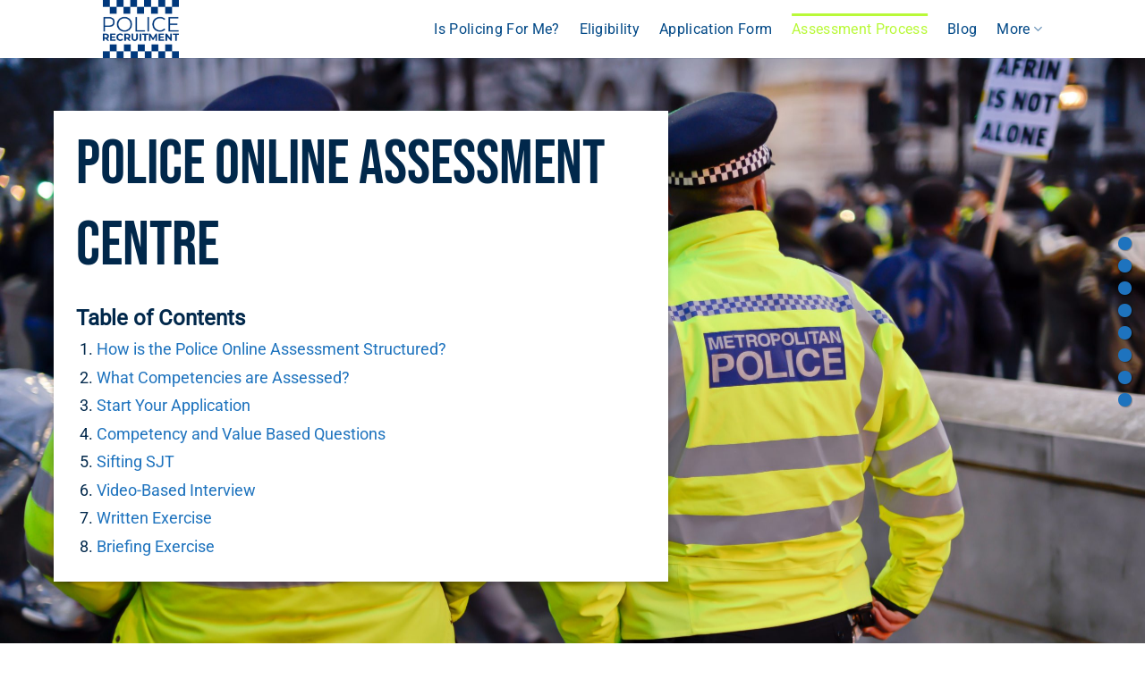

--- FILE ---
content_type: text/html; charset=UTF-8
request_url: https://police-recruitment.co.uk/assessment-process/
body_size: 22592
content:
<!DOCTYPE html>
<html lang="en-GB" class="loading-site no-js">
<head>
	<meta charset="UTF-8" />
	<link rel="profile" href="http://gmpg.org/xfn/11" />
	<link rel="pingback" href="https://police-recruitment.co.uk/xmlrpc.php" />

	<script>(function(html){html.className = html.className.replace(/\bno-js\b/,'js')})(document.documentElement);</script>
<meta name='robots' content='index, follow, max-image-preview:large, max-snippet:-1, max-video-preview:-1' />
<meta name="viewport" content="width=device-width, initial-scale=1" />
	<!-- This site is optimized with the Yoast SEO plugin v26.0 - https://yoast.com/wordpress/plugins/seo/ -->
	<title>Police Online Assessment | Pass the Police Online Assessment Centre</title>
	<meta name="description" content="Take a look at each stage of the police online assessment, including practice questions and answers to enable you to pass first time." />
	<link rel="canonical" href="https://police-recruitment.co.uk/assessment-process/" />
	<meta property="og:locale" content="en_GB" />
	<meta property="og:type" content="article" />
	<meta property="og:title" content="Police Online Assessment | Pass the Police Online Assessment Centre" />
	<meta property="og:description" content="Take a look at each stage of the police online assessment, including practice questions and answers to enable you to pass first time." />
	<meta property="og:url" content="https://police-recruitment.co.uk/assessment-process/" />
	<meta property="og:site_name" content="Police Recruitment UK" />
	<meta property="article:modified_time" content="2021-12-06T14:26:09+00:00" />
	<meta name="twitter:card" content="summary_large_image" />
	<meta name="twitter:label1" content="Estimated reading time" />
	<meta name="twitter:data1" content="10 minutes" />
	<script type="application/ld+json" class="yoast-schema-graph">{"@context":"https://schema.org","@graph":[{"@type":"WebPage","@id":"https://police-recruitment.co.uk/assessment-process/","url":"https://police-recruitment.co.uk/assessment-process/","name":"Police Online Assessment | Pass the Police Online Assessment Centre","isPartOf":{"@id":"https://police-recruitment.co.uk/#website"},"datePublished":"2021-10-25T19:11:52+00:00","dateModified":"2021-12-06T14:26:09+00:00","description":"Take a look at each stage of the police online assessment, including practice questions and answers to enable you to pass first time.","breadcrumb":{"@id":"https://police-recruitment.co.uk/assessment-process/#breadcrumb"},"inLanguage":"en-GB","potentialAction":[{"@type":"ReadAction","target":["https://police-recruitment.co.uk/assessment-process/"]}]},{"@type":"BreadcrumbList","@id":"https://police-recruitment.co.uk/assessment-process/#breadcrumb","itemListElement":[{"@type":"ListItem","position":1,"name":"Home","item":"https://police-recruitment.co.uk/"},{"@type":"ListItem","position":2,"name":"Assessment Process"}]},{"@type":"WebSite","@id":"https://police-recruitment.co.uk/#website","url":"https://police-recruitment.co.uk/","name":"Police Recruitment UK","description":"Join the Police","potentialAction":[{"@type":"SearchAction","target":{"@type":"EntryPoint","urlTemplate":"https://police-recruitment.co.uk/?s={search_term_string}"},"query-input":{"@type":"PropertyValueSpecification","valueRequired":true,"valueName":"search_term_string"}}],"inLanguage":"en-GB"}]}</script>
	<!-- / Yoast SEO plugin. -->


<link rel='dns-prefetch' href='//a.omappapi.com' />
<link rel='prefetch' href='https://police-recruitment.co.uk/wp-content/themes/flatsome/assets/js/flatsome.js?ver=e2eddd6c228105dac048' />
<link rel='prefetch' href='https://police-recruitment.co.uk/wp-content/themes/flatsome/assets/js/chunk.slider.js?ver=3.20.2' />
<link rel='prefetch' href='https://police-recruitment.co.uk/wp-content/themes/flatsome/assets/js/chunk.popups.js?ver=3.20.2' />
<link rel='prefetch' href='https://police-recruitment.co.uk/wp-content/themes/flatsome/assets/js/chunk.tooltips.js?ver=3.20.2' />
<link rel='prefetch' href='https://police-recruitment.co.uk/wp-content/themes/flatsome/assets/js/woocommerce.js?ver=1c9be63d628ff7c3ff4c' />
<link rel="alternate" type="application/rss+xml" title="Police Recruitment UK &raquo; Feed" href="https://police-recruitment.co.uk/feed/" />
<link rel="alternate" type="application/rss+xml" title="Police Recruitment UK &raquo; Comments Feed" href="https://police-recruitment.co.uk/comments/feed/" />
<link rel="alternate" title="oEmbed (JSON)" type="application/json+oembed" href="https://police-recruitment.co.uk/wp-json/oembed/1.0/embed?url=https%3A%2F%2Fpolice-recruitment.co.uk%2Fassessment-process%2F" />
<link rel="alternate" title="oEmbed (XML)" type="text/xml+oembed" href="https://police-recruitment.co.uk/wp-json/oembed/1.0/embed?url=https%3A%2F%2Fpolice-recruitment.co.uk%2Fassessment-process%2F&#038;format=xml" />
		<!-- This site uses the Google Analytics by MonsterInsights plugin v9.8.0 - Using Analytics tracking - https://www.monsterinsights.com/ -->
		<!-- Note: MonsterInsights is not currently configured on this site. The site owner needs to authenticate with Google Analytics in the MonsterInsights settings panel. -->
					<!-- No tracking code set -->
				<!-- / Google Analytics by MonsterInsights -->
		<style id='wp-img-auto-sizes-contain-inline-css' type='text/css'>
img:is([sizes=auto i],[sizes^="auto," i]){contain-intrinsic-size:3000px 1500px}
/*# sourceURL=wp-img-auto-sizes-contain-inline-css */
</style>
<style id='wp-emoji-styles-inline-css' type='text/css'>

	img.wp-smiley, img.emoji {
		display: inline !important;
		border: none !important;
		box-shadow: none !important;
		height: 1em !important;
		width: 1em !important;
		margin: 0 0.07em !important;
		vertical-align: -0.1em !important;
		background: none !important;
		padding: 0 !important;
	}
/*# sourceURL=wp-emoji-styles-inline-css */
</style>
<style id='wp-block-library-inline-css' type='text/css'>
:root{--wp-block-synced-color:#7a00df;--wp-block-synced-color--rgb:122,0,223;--wp-bound-block-color:var(--wp-block-synced-color);--wp-editor-canvas-background:#ddd;--wp-admin-theme-color:#007cba;--wp-admin-theme-color--rgb:0,124,186;--wp-admin-theme-color-darker-10:#006ba1;--wp-admin-theme-color-darker-10--rgb:0,107,160.5;--wp-admin-theme-color-darker-20:#005a87;--wp-admin-theme-color-darker-20--rgb:0,90,135;--wp-admin-border-width-focus:2px}@media (min-resolution:192dpi){:root{--wp-admin-border-width-focus:1.5px}}.wp-element-button{cursor:pointer}:root .has-very-light-gray-background-color{background-color:#eee}:root .has-very-dark-gray-background-color{background-color:#313131}:root .has-very-light-gray-color{color:#eee}:root .has-very-dark-gray-color{color:#313131}:root .has-vivid-green-cyan-to-vivid-cyan-blue-gradient-background{background:linear-gradient(135deg,#00d084,#0693e3)}:root .has-purple-crush-gradient-background{background:linear-gradient(135deg,#34e2e4,#4721fb 50%,#ab1dfe)}:root .has-hazy-dawn-gradient-background{background:linear-gradient(135deg,#faaca8,#dad0ec)}:root .has-subdued-olive-gradient-background{background:linear-gradient(135deg,#fafae1,#67a671)}:root .has-atomic-cream-gradient-background{background:linear-gradient(135deg,#fdd79a,#004a59)}:root .has-nightshade-gradient-background{background:linear-gradient(135deg,#330968,#31cdcf)}:root .has-midnight-gradient-background{background:linear-gradient(135deg,#020381,#2874fc)}:root{--wp--preset--font-size--normal:16px;--wp--preset--font-size--huge:42px}.has-regular-font-size{font-size:1em}.has-larger-font-size{font-size:2.625em}.has-normal-font-size{font-size:var(--wp--preset--font-size--normal)}.has-huge-font-size{font-size:var(--wp--preset--font-size--huge)}.has-text-align-center{text-align:center}.has-text-align-left{text-align:left}.has-text-align-right{text-align:right}.has-fit-text{white-space:nowrap!important}#end-resizable-editor-section{display:none}.aligncenter{clear:both}.items-justified-left{justify-content:flex-start}.items-justified-center{justify-content:center}.items-justified-right{justify-content:flex-end}.items-justified-space-between{justify-content:space-between}.screen-reader-text{border:0;clip-path:inset(50%);height:1px;margin:-1px;overflow:hidden;padding:0;position:absolute;width:1px;word-wrap:normal!important}.screen-reader-text:focus{background-color:#ddd;clip-path:none;color:#444;display:block;font-size:1em;height:auto;left:5px;line-height:normal;padding:15px 23px 14px;text-decoration:none;top:5px;width:auto;z-index:100000}html :where(.has-border-color){border-style:solid}html :where([style*=border-top-color]){border-top-style:solid}html :where([style*=border-right-color]){border-right-style:solid}html :where([style*=border-bottom-color]){border-bottom-style:solid}html :where([style*=border-left-color]){border-left-style:solid}html :where([style*=border-width]){border-style:solid}html :where([style*=border-top-width]){border-top-style:solid}html :where([style*=border-right-width]){border-right-style:solid}html :where([style*=border-bottom-width]){border-bottom-style:solid}html :where([style*=border-left-width]){border-left-style:solid}html :where(img[class*=wp-image-]){height:auto;max-width:100%}:where(figure){margin:0 0 1em}html :where(.is-position-sticky){--wp-admin--admin-bar--position-offset:var(--wp-admin--admin-bar--height,0px)}@media screen and (max-width:600px){html :where(.is-position-sticky){--wp-admin--admin-bar--position-offset:0px}}

/*# sourceURL=wp-block-library-inline-css */
</style><link rel='stylesheet' id='wc-blocks-style-css' href='https://police-recruitment.co.uk/wp-content/plugins/woocommerce/assets/client/blocks/wc-blocks.css?ver=wc-10.2.3' type='text/css' media='all' />
<style id='global-styles-inline-css' type='text/css'>
:root{--wp--preset--aspect-ratio--square: 1;--wp--preset--aspect-ratio--4-3: 4/3;--wp--preset--aspect-ratio--3-4: 3/4;--wp--preset--aspect-ratio--3-2: 3/2;--wp--preset--aspect-ratio--2-3: 2/3;--wp--preset--aspect-ratio--16-9: 16/9;--wp--preset--aspect-ratio--9-16: 9/16;--wp--preset--color--black: #000000;--wp--preset--color--cyan-bluish-gray: #abb8c3;--wp--preset--color--white: #ffffff;--wp--preset--color--pale-pink: #f78da7;--wp--preset--color--vivid-red: #cf2e2e;--wp--preset--color--luminous-vivid-orange: #ff6900;--wp--preset--color--luminous-vivid-amber: #fcb900;--wp--preset--color--light-green-cyan: #7bdcb5;--wp--preset--color--vivid-green-cyan: #00d084;--wp--preset--color--pale-cyan-blue: #8ed1fc;--wp--preset--color--vivid-cyan-blue: #0693e3;--wp--preset--color--vivid-purple: #9b51e0;--wp--preset--color--primary: #1e73be;--wp--preset--color--secondary: #beeb37;--wp--preset--color--success: #81d742;--wp--preset--color--alert: #b20000;--wp--preset--gradient--vivid-cyan-blue-to-vivid-purple: linear-gradient(135deg,rgb(6,147,227) 0%,rgb(155,81,224) 100%);--wp--preset--gradient--light-green-cyan-to-vivid-green-cyan: linear-gradient(135deg,rgb(122,220,180) 0%,rgb(0,208,130) 100%);--wp--preset--gradient--luminous-vivid-amber-to-luminous-vivid-orange: linear-gradient(135deg,rgb(252,185,0) 0%,rgb(255,105,0) 100%);--wp--preset--gradient--luminous-vivid-orange-to-vivid-red: linear-gradient(135deg,rgb(255,105,0) 0%,rgb(207,46,46) 100%);--wp--preset--gradient--very-light-gray-to-cyan-bluish-gray: linear-gradient(135deg,rgb(238,238,238) 0%,rgb(169,184,195) 100%);--wp--preset--gradient--cool-to-warm-spectrum: linear-gradient(135deg,rgb(74,234,220) 0%,rgb(151,120,209) 20%,rgb(207,42,186) 40%,rgb(238,44,130) 60%,rgb(251,105,98) 80%,rgb(254,248,76) 100%);--wp--preset--gradient--blush-light-purple: linear-gradient(135deg,rgb(255,206,236) 0%,rgb(152,150,240) 100%);--wp--preset--gradient--blush-bordeaux: linear-gradient(135deg,rgb(254,205,165) 0%,rgb(254,45,45) 50%,rgb(107,0,62) 100%);--wp--preset--gradient--luminous-dusk: linear-gradient(135deg,rgb(255,203,112) 0%,rgb(199,81,192) 50%,rgb(65,88,208) 100%);--wp--preset--gradient--pale-ocean: linear-gradient(135deg,rgb(255,245,203) 0%,rgb(182,227,212) 50%,rgb(51,167,181) 100%);--wp--preset--gradient--electric-grass: linear-gradient(135deg,rgb(202,248,128) 0%,rgb(113,206,126) 100%);--wp--preset--gradient--midnight: linear-gradient(135deg,rgb(2,3,129) 0%,rgb(40,116,252) 100%);--wp--preset--font-size--small: 13px;--wp--preset--font-size--medium: 20px;--wp--preset--font-size--large: 36px;--wp--preset--font-size--x-large: 42px;--wp--preset--spacing--20: 0.44rem;--wp--preset--spacing--30: 0.67rem;--wp--preset--spacing--40: 1rem;--wp--preset--spacing--50: 1.5rem;--wp--preset--spacing--60: 2.25rem;--wp--preset--spacing--70: 3.38rem;--wp--preset--spacing--80: 5.06rem;--wp--preset--shadow--natural: 6px 6px 9px rgba(0, 0, 0, 0.2);--wp--preset--shadow--deep: 12px 12px 50px rgba(0, 0, 0, 0.4);--wp--preset--shadow--sharp: 6px 6px 0px rgba(0, 0, 0, 0.2);--wp--preset--shadow--outlined: 6px 6px 0px -3px rgb(255, 255, 255), 6px 6px rgb(0, 0, 0);--wp--preset--shadow--crisp: 6px 6px 0px rgb(0, 0, 0);}:where(body) { margin: 0; }.wp-site-blocks > .alignleft { float: left; margin-right: 2em; }.wp-site-blocks > .alignright { float: right; margin-left: 2em; }.wp-site-blocks > .aligncenter { justify-content: center; margin-left: auto; margin-right: auto; }:where(.is-layout-flex){gap: 0.5em;}:where(.is-layout-grid){gap: 0.5em;}.is-layout-flow > .alignleft{float: left;margin-inline-start: 0;margin-inline-end: 2em;}.is-layout-flow > .alignright{float: right;margin-inline-start: 2em;margin-inline-end: 0;}.is-layout-flow > .aligncenter{margin-left: auto !important;margin-right: auto !important;}.is-layout-constrained > .alignleft{float: left;margin-inline-start: 0;margin-inline-end: 2em;}.is-layout-constrained > .alignright{float: right;margin-inline-start: 2em;margin-inline-end: 0;}.is-layout-constrained > .aligncenter{margin-left: auto !important;margin-right: auto !important;}.is-layout-constrained > :where(:not(.alignleft):not(.alignright):not(.alignfull)){margin-left: auto !important;margin-right: auto !important;}body .is-layout-flex{display: flex;}.is-layout-flex{flex-wrap: wrap;align-items: center;}.is-layout-flex > :is(*, div){margin: 0;}body .is-layout-grid{display: grid;}.is-layout-grid > :is(*, div){margin: 0;}body{padding-top: 0px;padding-right: 0px;padding-bottom: 0px;padding-left: 0px;}a:where(:not(.wp-element-button)){text-decoration: none;}:root :where(.wp-element-button, .wp-block-button__link){background-color: #32373c;border-width: 0;color: #fff;font-family: inherit;font-size: inherit;font-style: inherit;font-weight: inherit;letter-spacing: inherit;line-height: inherit;padding-top: calc(0.667em + 2px);padding-right: calc(1.333em + 2px);padding-bottom: calc(0.667em + 2px);padding-left: calc(1.333em + 2px);text-decoration: none;text-transform: inherit;}.has-black-color{color: var(--wp--preset--color--black) !important;}.has-cyan-bluish-gray-color{color: var(--wp--preset--color--cyan-bluish-gray) !important;}.has-white-color{color: var(--wp--preset--color--white) !important;}.has-pale-pink-color{color: var(--wp--preset--color--pale-pink) !important;}.has-vivid-red-color{color: var(--wp--preset--color--vivid-red) !important;}.has-luminous-vivid-orange-color{color: var(--wp--preset--color--luminous-vivid-orange) !important;}.has-luminous-vivid-amber-color{color: var(--wp--preset--color--luminous-vivid-amber) !important;}.has-light-green-cyan-color{color: var(--wp--preset--color--light-green-cyan) !important;}.has-vivid-green-cyan-color{color: var(--wp--preset--color--vivid-green-cyan) !important;}.has-pale-cyan-blue-color{color: var(--wp--preset--color--pale-cyan-blue) !important;}.has-vivid-cyan-blue-color{color: var(--wp--preset--color--vivid-cyan-blue) !important;}.has-vivid-purple-color{color: var(--wp--preset--color--vivid-purple) !important;}.has-primary-color{color: var(--wp--preset--color--primary) !important;}.has-secondary-color{color: var(--wp--preset--color--secondary) !important;}.has-success-color{color: var(--wp--preset--color--success) !important;}.has-alert-color{color: var(--wp--preset--color--alert) !important;}.has-black-background-color{background-color: var(--wp--preset--color--black) !important;}.has-cyan-bluish-gray-background-color{background-color: var(--wp--preset--color--cyan-bluish-gray) !important;}.has-white-background-color{background-color: var(--wp--preset--color--white) !important;}.has-pale-pink-background-color{background-color: var(--wp--preset--color--pale-pink) !important;}.has-vivid-red-background-color{background-color: var(--wp--preset--color--vivid-red) !important;}.has-luminous-vivid-orange-background-color{background-color: var(--wp--preset--color--luminous-vivid-orange) !important;}.has-luminous-vivid-amber-background-color{background-color: var(--wp--preset--color--luminous-vivid-amber) !important;}.has-light-green-cyan-background-color{background-color: var(--wp--preset--color--light-green-cyan) !important;}.has-vivid-green-cyan-background-color{background-color: var(--wp--preset--color--vivid-green-cyan) !important;}.has-pale-cyan-blue-background-color{background-color: var(--wp--preset--color--pale-cyan-blue) !important;}.has-vivid-cyan-blue-background-color{background-color: var(--wp--preset--color--vivid-cyan-blue) !important;}.has-vivid-purple-background-color{background-color: var(--wp--preset--color--vivid-purple) !important;}.has-primary-background-color{background-color: var(--wp--preset--color--primary) !important;}.has-secondary-background-color{background-color: var(--wp--preset--color--secondary) !important;}.has-success-background-color{background-color: var(--wp--preset--color--success) !important;}.has-alert-background-color{background-color: var(--wp--preset--color--alert) !important;}.has-black-border-color{border-color: var(--wp--preset--color--black) !important;}.has-cyan-bluish-gray-border-color{border-color: var(--wp--preset--color--cyan-bluish-gray) !important;}.has-white-border-color{border-color: var(--wp--preset--color--white) !important;}.has-pale-pink-border-color{border-color: var(--wp--preset--color--pale-pink) !important;}.has-vivid-red-border-color{border-color: var(--wp--preset--color--vivid-red) !important;}.has-luminous-vivid-orange-border-color{border-color: var(--wp--preset--color--luminous-vivid-orange) !important;}.has-luminous-vivid-amber-border-color{border-color: var(--wp--preset--color--luminous-vivid-amber) !important;}.has-light-green-cyan-border-color{border-color: var(--wp--preset--color--light-green-cyan) !important;}.has-vivid-green-cyan-border-color{border-color: var(--wp--preset--color--vivid-green-cyan) !important;}.has-pale-cyan-blue-border-color{border-color: var(--wp--preset--color--pale-cyan-blue) !important;}.has-vivid-cyan-blue-border-color{border-color: var(--wp--preset--color--vivid-cyan-blue) !important;}.has-vivid-purple-border-color{border-color: var(--wp--preset--color--vivid-purple) !important;}.has-primary-border-color{border-color: var(--wp--preset--color--primary) !important;}.has-secondary-border-color{border-color: var(--wp--preset--color--secondary) !important;}.has-success-border-color{border-color: var(--wp--preset--color--success) !important;}.has-alert-border-color{border-color: var(--wp--preset--color--alert) !important;}.has-vivid-cyan-blue-to-vivid-purple-gradient-background{background: var(--wp--preset--gradient--vivid-cyan-blue-to-vivid-purple) !important;}.has-light-green-cyan-to-vivid-green-cyan-gradient-background{background: var(--wp--preset--gradient--light-green-cyan-to-vivid-green-cyan) !important;}.has-luminous-vivid-amber-to-luminous-vivid-orange-gradient-background{background: var(--wp--preset--gradient--luminous-vivid-amber-to-luminous-vivid-orange) !important;}.has-luminous-vivid-orange-to-vivid-red-gradient-background{background: var(--wp--preset--gradient--luminous-vivid-orange-to-vivid-red) !important;}.has-very-light-gray-to-cyan-bluish-gray-gradient-background{background: var(--wp--preset--gradient--very-light-gray-to-cyan-bluish-gray) !important;}.has-cool-to-warm-spectrum-gradient-background{background: var(--wp--preset--gradient--cool-to-warm-spectrum) !important;}.has-blush-light-purple-gradient-background{background: var(--wp--preset--gradient--blush-light-purple) !important;}.has-blush-bordeaux-gradient-background{background: var(--wp--preset--gradient--blush-bordeaux) !important;}.has-luminous-dusk-gradient-background{background: var(--wp--preset--gradient--luminous-dusk) !important;}.has-pale-ocean-gradient-background{background: var(--wp--preset--gradient--pale-ocean) !important;}.has-electric-grass-gradient-background{background: var(--wp--preset--gradient--electric-grass) !important;}.has-midnight-gradient-background{background: var(--wp--preset--gradient--midnight) !important;}.has-small-font-size{font-size: var(--wp--preset--font-size--small) !important;}.has-medium-font-size{font-size: var(--wp--preset--font-size--medium) !important;}.has-large-font-size{font-size: var(--wp--preset--font-size--large) !important;}.has-x-large-font-size{font-size: var(--wp--preset--font-size--x-large) !important;}
/*# sourceURL=global-styles-inline-css */
</style>

<link rel='stylesheet' id='contact-form-7-css' href='https://police-recruitment.co.uk/wp-content/plugins/contact-form-7/includes/css/styles.css?ver=6.1.2' type='text/css' media='all' />
<style id='woocommerce-inline-inline-css' type='text/css'>
.woocommerce form .form-row .required { visibility: visible; }
/*# sourceURL=woocommerce-inline-inline-css */
</style>
<link rel='stylesheet' id='helpful-theme-landkit-css' href='https://police-recruitment.co.uk/wp-content/plugins/helpful/core/assets/themes/landkit.css?ver=4.4.63' type='text/css' media='all' />
<link rel='stylesheet' id='brands-styles-css' href='https://police-recruitment.co.uk/wp-content/plugins/woocommerce/assets/css/brands.css?ver=10.2.3' type='text/css' media='all' />
<link rel='stylesheet' id='flatsome-main-css' href='https://police-recruitment.co.uk/wp-content/themes/flatsome/assets/css/flatsome.css?ver=3.20.2' type='text/css' media='all' />
<style id='flatsome-main-inline-css' type='text/css'>
@font-face {
				font-family: "fl-icons";
				font-display: block;
				src: url(https://police-recruitment.co.uk/wp-content/themes/flatsome/assets/css/icons/fl-icons.eot?v=3.20.2);
				src:
					url(https://police-recruitment.co.uk/wp-content/themes/flatsome/assets/css/icons/fl-icons.eot#iefix?v=3.20.2) format("embedded-opentype"),
					url(https://police-recruitment.co.uk/wp-content/themes/flatsome/assets/css/icons/fl-icons.woff2?v=3.20.2) format("woff2"),
					url(https://police-recruitment.co.uk/wp-content/themes/flatsome/assets/css/icons/fl-icons.ttf?v=3.20.2) format("truetype"),
					url(https://police-recruitment.co.uk/wp-content/themes/flatsome/assets/css/icons/fl-icons.woff?v=3.20.2) format("woff"),
					url(https://police-recruitment.co.uk/wp-content/themes/flatsome/assets/css/icons/fl-icons.svg?v=3.20.2#fl-icons) format("svg");
			}
/*# sourceURL=flatsome-main-inline-css */
</style>
<link rel='stylesheet' id='flatsome-shop-css' href='https://police-recruitment.co.uk/wp-content/themes/flatsome/assets/css/flatsome-shop.css?ver=3.20.2' type='text/css' media='all' />
<link rel='stylesheet' id='flatsome-style-css' href='https://police-recruitment.co.uk/wp-content/themes/flatsome-child/style.css?ver=3.0' type='text/css' media='all' />
<script type="text/javascript">
            window._nslDOMReady = (function () {
                const executedCallbacks = new Set();
            
                return function (callback) {
                    /**
                    * Third parties might dispatch DOMContentLoaded events, so we need to ensure that we only run our callback once!
                    */
                    if (executedCallbacks.has(callback)) return;
            
                    const wrappedCallback = function () {
                        if (executedCallbacks.has(callback)) return;
                        executedCallbacks.add(callback);
                        callback();
                    };
            
                    if (document.readyState === "complete" || document.readyState === "interactive") {
                        wrappedCallback();
                    } else {
                        document.addEventListener("DOMContentLoaded", wrappedCallback);
                    }
                };
            })();
        </script><script type="text/javascript" src="https://police-recruitment.co.uk/wp-includes/js/jquery/jquery.min.js?ver=3.7.1" id="jquery-core-js"></script>
<script type="text/javascript" src="https://police-recruitment.co.uk/wp-includes/js/jquery/jquery-migrate.min.js?ver=3.4.1" id="jquery-migrate-js"></script>
<script type="text/javascript" src="https://police-recruitment.co.uk/wp-content/plugins/woocommerce/assets/js/jquery-blockui/jquery.blockUI.min.js?ver=2.7.0-wc.10.2.3" id="jquery-blockui-js" data-wp-strategy="defer"></script>
<script type="text/javascript" id="wc-add-to-cart-js-extra">
/* <![CDATA[ */
var wc_add_to_cart_params = {"ajax_url":"/wp-admin/admin-ajax.php","wc_ajax_url":"/?wc-ajax=%%endpoint%%","i18n_view_cart":"View basket","cart_url":"https://police-recruitment.co.uk/cart/","is_cart":"","cart_redirect_after_add":"no"};
//# sourceURL=wc-add-to-cart-js-extra
/* ]]> */
</script>
<script type="text/javascript" src="https://police-recruitment.co.uk/wp-content/plugins/woocommerce/assets/js/frontend/add-to-cart.min.js?ver=10.2.3" id="wc-add-to-cart-js" defer="defer" data-wp-strategy="defer"></script>
<script type="text/javascript" src="https://police-recruitment.co.uk/wp-content/plugins/woocommerce/assets/js/js-cookie/js.cookie.min.js?ver=2.1.4-wc.10.2.3" id="js-cookie-js" data-wp-strategy="defer"></script>
<link rel="https://api.w.org/" href="https://police-recruitment.co.uk/wp-json/" /><link rel="alternate" title="JSON" type="application/json" href="https://police-recruitment.co.uk/wp-json/wp/v2/pages/333" /><link rel="EditURI" type="application/rsd+xml" title="RSD" href="https://police-recruitment.co.uk/xmlrpc.php?rsd" />
<meta name="generator" content="WordPress 6.9" />
<meta name="generator" content="WooCommerce 10.2.3" />
<link rel='shortlink' href='https://police-recruitment.co.uk/?p=333' />
<!-- TrustBox script -->
<script type="text/javascript" src="//widget.trustpilot.com/bootstrap/v5/tp.widget.bootstrap.min.js" async></script>
<!-- End TrustBox script -->	<noscript><style>.woocommerce-product-gallery{ opacity: 1 !important; }</style></noscript>
	<link rel="icon" href="https://police-recruitment.co.uk/wp-content/uploads/2021/11/cropped-Police-Recruitment-Logo-Favicon-32x32.jpg" sizes="32x32" />
<link rel="icon" href="https://police-recruitment.co.uk/wp-content/uploads/2021/11/cropped-Police-Recruitment-Logo-Favicon-192x192.jpg" sizes="192x192" />
<link rel="apple-touch-icon" href="https://police-recruitment.co.uk/wp-content/uploads/2021/11/cropped-Police-Recruitment-Logo-Favicon-180x180.jpg" />
<meta name="msapplication-TileImage" content="https://police-recruitment.co.uk/wp-content/uploads/2021/11/cropped-Police-Recruitment-Logo-Favicon-270x270.jpg" />
<style id="custom-css" type="text/css">:root {--primary-color: #1e73be;--fs-color-primary: #1e73be;--fs-color-secondary: #beeb37;--fs-color-success: #81d742;--fs-color-alert: #b20000;--fs-color-base: #01284b;--fs-experimental-link-color: #1e73be;--fs-experimental-link-color-hover: #2f9af8;}.tooltipster-base {--tooltip-color: #fff;--tooltip-bg-color: #000;}.off-canvas-right .mfp-content, .off-canvas-left .mfp-content {--drawer-width: 300px;}.off-canvas .mfp-content.off-canvas-cart {--drawer-width: 360px;}.header-main{height: 65px}#logo img{max-height: 65px}#logo{width:200px;}.header-top{min-height: 30px}.transparent .header-main{height: 90px}.transparent #logo img{max-height: 90px}.has-transparent + .page-title:first-of-type,.has-transparent + #main > .page-title,.has-transparent + #main > div > .page-title,.has-transparent + #main .page-header-wrapper:first-of-type .page-title{padding-top: 90px;}.header.show-on-scroll,.stuck .header-main{height:53px!important}.stuck #logo img{max-height: 53px!important}.header-bg-color {background-color: #FFFFFF}.header-bottom {background-color: #f1f1f1}.header-main .nav > li > a{line-height: 16px }.stuck .header-main .nav > li > a{line-height: 50px }@media (max-width: 549px) {.header-main{height: 70px}#logo img{max-height: 70px}}.main-menu-overlay{background-color: #1e73be}h1,h2,h3,h4,h5,h6,.heading-font{color: #01284b;}body{font-size: 125%;}@media screen and (max-width: 549px){body{font-size: 115%;}}body{font-family: Roboto, sans-serif;}body {font-weight: 400;font-style: normal;}.nav > li > a {font-family: Roboto, sans-serif;}.mobile-sidebar-levels-2 .nav > li > ul > li > a {font-family: Roboto, sans-serif;}.nav > li > a,.mobile-sidebar-levels-2 .nav > li > ul > li > a {font-weight: 400;font-style: normal;}h1,h2,h3,h4,h5,h6,.heading-font, .off-canvas-center .nav-sidebar.nav-vertical > li > a{font-family: "Bebas Neue", sans-serif;}h1,h2,h3,h4,h5,h6,.heading-font,.banner h1,.banner h2 {font-weight: 400;font-style: normal;}.alt-font{font-family: "Dancing Script", sans-serif;}.alt-font {font-weight: 400!important;font-style: normal!important;}.breadcrumbs{text-transform: none;}.nav > li > a, .links > li > a{text-transform: none;}.header:not(.transparent) .header-nav-main.nav > li > a {color: #024987;}.header:not(.transparent) .header-nav-main.nav > li > a:hover,.header:not(.transparent) .header-nav-main.nav > li.active > a,.header:not(.transparent) .header-nav-main.nav > li.current > a,.header:not(.transparent) .header-nav-main.nav > li > a.active,.header:not(.transparent) .header-nav-main.nav > li > a.current{color: #b9f938;}.header-nav-main.nav-line-bottom > li > a:before,.header-nav-main.nav-line-grow > li > a:before,.header-nav-main.nav-line > li > a:before,.header-nav-main.nav-box > li > a:hover,.header-nav-main.nav-box > li.active > a,.header-nav-main.nav-pills > li > a:hover,.header-nav-main.nav-pills > li.active > a{color:#FFF!important;background-color: #b9f938;}.shop-page-title.featured-title .title-overlay{background-color: rgba(77,183,179,0.54);}@media screen and (min-width: 550px){.products .box-vertical .box-image{min-width: 300px!important;width: 300px!important;}}.header-main .social-icons,.header-main .cart-icon strong,.header-main .menu-title,.header-main .header-button > .button.is-outline,.header-main .nav > li > a > i:not(.icon-angle-down){color: #4DB7B3!important;}.header-main .header-button > .button.is-outline,.header-main .cart-icon strong:after,.header-main .cart-icon strong{border-color: #4DB7B3!important;}.header-main .header-button > .button:not(.is-outline){background-color: #4DB7B3!important;}.header-main .current-dropdown .cart-icon strong,.header-main .header-button > .button:hover,.header-main .header-button > .button:hover i,.header-main .header-button > .button:hover span{color:#FFF!important;}.header-main .menu-title:hover,.header-main .social-icons a:hover,.header-main .header-button > .button.is-outline:hover,.header-main .nav > li > a:hover > i:not(.icon-angle-down){color: #4DB7B3!important;}.header-main .current-dropdown .cart-icon strong,.header-main .header-button > .button:hover{background-color: #4DB7B3!important;}.header-main .current-dropdown .cart-icon strong:after,.header-main .current-dropdown .cart-icon strong,.header-main .header-button > .button:hover{border-color: #4DB7B3!important;}.footer-1{background-color: #878787}.footer-2{background-color: #c4c4c4}.absolute-footer, html{background-color: #ffffff}.nav-vertical-fly-out > li + li {border-top-width: 1px; border-top-style: solid;}.label-new.menu-item > a:after{content:"New";}.label-hot.menu-item > a:after{content:"Hot";}.label-sale.menu-item > a:after{content:"Sale";}.label-popular.menu-item > a:after{content:"Popular";}</style><style id="kirki-inline-styles">/* latin-ext */
@font-face {
  font-family: 'Bebas Neue';
  font-style: normal;
  font-weight: 400;
  font-display: swap;
  src: url(https://police-recruitment.co.uk/wp-content/fonts/bebas-neue/JTUSjIg69CK48gW7PXoo9Wdhyzbi.woff2) format('woff2');
  unicode-range: U+0100-02BA, U+02BD-02C5, U+02C7-02CC, U+02CE-02D7, U+02DD-02FF, U+0304, U+0308, U+0329, U+1D00-1DBF, U+1E00-1E9F, U+1EF2-1EFF, U+2020, U+20A0-20AB, U+20AD-20C0, U+2113, U+2C60-2C7F, U+A720-A7FF;
}
/* latin */
@font-face {
  font-family: 'Bebas Neue';
  font-style: normal;
  font-weight: 400;
  font-display: swap;
  src: url(https://police-recruitment.co.uk/wp-content/fonts/bebas-neue/JTUSjIg69CK48gW7PXoo9Wlhyw.woff2) format('woff2');
  unicode-range: U+0000-00FF, U+0131, U+0152-0153, U+02BB-02BC, U+02C6, U+02DA, U+02DC, U+0304, U+0308, U+0329, U+2000-206F, U+20AC, U+2122, U+2191, U+2193, U+2212, U+2215, U+FEFF, U+FFFD;
}/* cyrillic-ext */
@font-face {
  font-family: 'Roboto';
  font-style: normal;
  font-weight: 400;
  font-stretch: 100%;
  font-display: swap;
  src: url(https://police-recruitment.co.uk/wp-content/fonts/roboto/KFOMCnqEu92Fr1ME7kSn66aGLdTylUAMQXC89YmC2DPNWubEbVmZiArmlw.woff2) format('woff2');
  unicode-range: U+0460-052F, U+1C80-1C8A, U+20B4, U+2DE0-2DFF, U+A640-A69F, U+FE2E-FE2F;
}
/* cyrillic */
@font-face {
  font-family: 'Roboto';
  font-style: normal;
  font-weight: 400;
  font-stretch: 100%;
  font-display: swap;
  src: url(https://police-recruitment.co.uk/wp-content/fonts/roboto/KFOMCnqEu92Fr1ME7kSn66aGLdTylUAMQXC89YmC2DPNWubEbVmQiArmlw.woff2) format('woff2');
  unicode-range: U+0301, U+0400-045F, U+0490-0491, U+04B0-04B1, U+2116;
}
/* greek-ext */
@font-face {
  font-family: 'Roboto';
  font-style: normal;
  font-weight: 400;
  font-stretch: 100%;
  font-display: swap;
  src: url(https://police-recruitment.co.uk/wp-content/fonts/roboto/KFOMCnqEu92Fr1ME7kSn66aGLdTylUAMQXC89YmC2DPNWubEbVmYiArmlw.woff2) format('woff2');
  unicode-range: U+1F00-1FFF;
}
/* greek */
@font-face {
  font-family: 'Roboto';
  font-style: normal;
  font-weight: 400;
  font-stretch: 100%;
  font-display: swap;
  src: url(https://police-recruitment.co.uk/wp-content/fonts/roboto/KFOMCnqEu92Fr1ME7kSn66aGLdTylUAMQXC89YmC2DPNWubEbVmXiArmlw.woff2) format('woff2');
  unicode-range: U+0370-0377, U+037A-037F, U+0384-038A, U+038C, U+038E-03A1, U+03A3-03FF;
}
/* math */
@font-face {
  font-family: 'Roboto';
  font-style: normal;
  font-weight: 400;
  font-stretch: 100%;
  font-display: swap;
  src: url(https://police-recruitment.co.uk/wp-content/fonts/roboto/KFOMCnqEu92Fr1ME7kSn66aGLdTylUAMQXC89YmC2DPNWubEbVnoiArmlw.woff2) format('woff2');
  unicode-range: U+0302-0303, U+0305, U+0307-0308, U+0310, U+0312, U+0315, U+031A, U+0326-0327, U+032C, U+032F-0330, U+0332-0333, U+0338, U+033A, U+0346, U+034D, U+0391-03A1, U+03A3-03A9, U+03B1-03C9, U+03D1, U+03D5-03D6, U+03F0-03F1, U+03F4-03F5, U+2016-2017, U+2034-2038, U+203C, U+2040, U+2043, U+2047, U+2050, U+2057, U+205F, U+2070-2071, U+2074-208E, U+2090-209C, U+20D0-20DC, U+20E1, U+20E5-20EF, U+2100-2112, U+2114-2115, U+2117-2121, U+2123-214F, U+2190, U+2192, U+2194-21AE, U+21B0-21E5, U+21F1-21F2, U+21F4-2211, U+2213-2214, U+2216-22FF, U+2308-230B, U+2310, U+2319, U+231C-2321, U+2336-237A, U+237C, U+2395, U+239B-23B7, U+23D0, U+23DC-23E1, U+2474-2475, U+25AF, U+25B3, U+25B7, U+25BD, U+25C1, U+25CA, U+25CC, U+25FB, U+266D-266F, U+27C0-27FF, U+2900-2AFF, U+2B0E-2B11, U+2B30-2B4C, U+2BFE, U+3030, U+FF5B, U+FF5D, U+1D400-1D7FF, U+1EE00-1EEFF;
}
/* symbols */
@font-face {
  font-family: 'Roboto';
  font-style: normal;
  font-weight: 400;
  font-stretch: 100%;
  font-display: swap;
  src: url(https://police-recruitment.co.uk/wp-content/fonts/roboto/KFOMCnqEu92Fr1ME7kSn66aGLdTylUAMQXC89YmC2DPNWubEbVn6iArmlw.woff2) format('woff2');
  unicode-range: U+0001-000C, U+000E-001F, U+007F-009F, U+20DD-20E0, U+20E2-20E4, U+2150-218F, U+2190, U+2192, U+2194-2199, U+21AF, U+21E6-21F0, U+21F3, U+2218-2219, U+2299, U+22C4-22C6, U+2300-243F, U+2440-244A, U+2460-24FF, U+25A0-27BF, U+2800-28FF, U+2921-2922, U+2981, U+29BF, U+29EB, U+2B00-2BFF, U+4DC0-4DFF, U+FFF9-FFFB, U+10140-1018E, U+10190-1019C, U+101A0, U+101D0-101FD, U+102E0-102FB, U+10E60-10E7E, U+1D2C0-1D2D3, U+1D2E0-1D37F, U+1F000-1F0FF, U+1F100-1F1AD, U+1F1E6-1F1FF, U+1F30D-1F30F, U+1F315, U+1F31C, U+1F31E, U+1F320-1F32C, U+1F336, U+1F378, U+1F37D, U+1F382, U+1F393-1F39F, U+1F3A7-1F3A8, U+1F3AC-1F3AF, U+1F3C2, U+1F3C4-1F3C6, U+1F3CA-1F3CE, U+1F3D4-1F3E0, U+1F3ED, U+1F3F1-1F3F3, U+1F3F5-1F3F7, U+1F408, U+1F415, U+1F41F, U+1F426, U+1F43F, U+1F441-1F442, U+1F444, U+1F446-1F449, U+1F44C-1F44E, U+1F453, U+1F46A, U+1F47D, U+1F4A3, U+1F4B0, U+1F4B3, U+1F4B9, U+1F4BB, U+1F4BF, U+1F4C8-1F4CB, U+1F4D6, U+1F4DA, U+1F4DF, U+1F4E3-1F4E6, U+1F4EA-1F4ED, U+1F4F7, U+1F4F9-1F4FB, U+1F4FD-1F4FE, U+1F503, U+1F507-1F50B, U+1F50D, U+1F512-1F513, U+1F53E-1F54A, U+1F54F-1F5FA, U+1F610, U+1F650-1F67F, U+1F687, U+1F68D, U+1F691, U+1F694, U+1F698, U+1F6AD, U+1F6B2, U+1F6B9-1F6BA, U+1F6BC, U+1F6C6-1F6CF, U+1F6D3-1F6D7, U+1F6E0-1F6EA, U+1F6F0-1F6F3, U+1F6F7-1F6FC, U+1F700-1F7FF, U+1F800-1F80B, U+1F810-1F847, U+1F850-1F859, U+1F860-1F887, U+1F890-1F8AD, U+1F8B0-1F8BB, U+1F8C0-1F8C1, U+1F900-1F90B, U+1F93B, U+1F946, U+1F984, U+1F996, U+1F9E9, U+1FA00-1FA6F, U+1FA70-1FA7C, U+1FA80-1FA89, U+1FA8F-1FAC6, U+1FACE-1FADC, U+1FADF-1FAE9, U+1FAF0-1FAF8, U+1FB00-1FBFF;
}
/* vietnamese */
@font-face {
  font-family: 'Roboto';
  font-style: normal;
  font-weight: 400;
  font-stretch: 100%;
  font-display: swap;
  src: url(https://police-recruitment.co.uk/wp-content/fonts/roboto/KFOMCnqEu92Fr1ME7kSn66aGLdTylUAMQXC89YmC2DPNWubEbVmbiArmlw.woff2) format('woff2');
  unicode-range: U+0102-0103, U+0110-0111, U+0128-0129, U+0168-0169, U+01A0-01A1, U+01AF-01B0, U+0300-0301, U+0303-0304, U+0308-0309, U+0323, U+0329, U+1EA0-1EF9, U+20AB;
}
/* latin-ext */
@font-face {
  font-family: 'Roboto';
  font-style: normal;
  font-weight: 400;
  font-stretch: 100%;
  font-display: swap;
  src: url(https://police-recruitment.co.uk/wp-content/fonts/roboto/KFOMCnqEu92Fr1ME7kSn66aGLdTylUAMQXC89YmC2DPNWubEbVmaiArmlw.woff2) format('woff2');
  unicode-range: U+0100-02BA, U+02BD-02C5, U+02C7-02CC, U+02CE-02D7, U+02DD-02FF, U+0304, U+0308, U+0329, U+1D00-1DBF, U+1E00-1E9F, U+1EF2-1EFF, U+2020, U+20A0-20AB, U+20AD-20C0, U+2113, U+2C60-2C7F, U+A720-A7FF;
}
/* latin */
@font-face {
  font-family: 'Roboto';
  font-style: normal;
  font-weight: 400;
  font-stretch: 100%;
  font-display: swap;
  src: url(https://police-recruitment.co.uk/wp-content/fonts/roboto/KFOMCnqEu92Fr1ME7kSn66aGLdTylUAMQXC89YmC2DPNWubEbVmUiAo.woff2) format('woff2');
  unicode-range: U+0000-00FF, U+0131, U+0152-0153, U+02BB-02BC, U+02C6, U+02DA, U+02DC, U+0304, U+0308, U+0329, U+2000-206F, U+20AC, U+2122, U+2191, U+2193, U+2212, U+2215, U+FEFF, U+FFFD;
}/* vietnamese */
@font-face {
  font-family: 'Dancing Script';
  font-style: normal;
  font-weight: 400;
  font-display: swap;
  src: url(https://police-recruitment.co.uk/wp-content/fonts/dancing-script/If2cXTr6YS-zF4S-kcSWSVi_sxjsohD9F50Ruu7BMSo3Rep8ltA.woff2) format('woff2');
  unicode-range: U+0102-0103, U+0110-0111, U+0128-0129, U+0168-0169, U+01A0-01A1, U+01AF-01B0, U+0300-0301, U+0303-0304, U+0308-0309, U+0323, U+0329, U+1EA0-1EF9, U+20AB;
}
/* latin-ext */
@font-face {
  font-family: 'Dancing Script';
  font-style: normal;
  font-weight: 400;
  font-display: swap;
  src: url(https://police-recruitment.co.uk/wp-content/fonts/dancing-script/If2cXTr6YS-zF4S-kcSWSVi_sxjsohD9F50Ruu7BMSo3ROp8ltA.woff2) format('woff2');
  unicode-range: U+0100-02BA, U+02BD-02C5, U+02C7-02CC, U+02CE-02D7, U+02DD-02FF, U+0304, U+0308, U+0329, U+1D00-1DBF, U+1E00-1E9F, U+1EF2-1EFF, U+2020, U+20A0-20AB, U+20AD-20C0, U+2113, U+2C60-2C7F, U+A720-A7FF;
}
/* latin */
@font-face {
  font-family: 'Dancing Script';
  font-style: normal;
  font-weight: 400;
  font-display: swap;
  src: url(https://police-recruitment.co.uk/wp-content/fonts/dancing-script/If2cXTr6YS-zF4S-kcSWSVi_sxjsohD9F50Ruu7BMSo3Sup8.woff2) format('woff2');
  unicode-range: U+0000-00FF, U+0131, U+0152-0153, U+02BB-02BC, U+02C6, U+02DA, U+02DC, U+0304, U+0308, U+0329, U+2000-206F, U+20AC, U+2122, U+2191, U+2193, U+2212, U+2215, U+FEFF, U+FFFD;
}</style></head>

<body class="wp-singular page-template page-template-page-blank page-template-page-blank-php page page-id-333 wp-theme-flatsome wp-child-theme-flatsome-child theme-flatsome woocommerce-no-js lightbox nav-dropdown-has-arrow nav-dropdown-has-shadow nav-dropdown-has-border parallax-mobile">

<!-- This site is converting visitors into subscribers and customers with OptinMonster - https://optinmonster.com -->
<script type="text/javascript" src="https://a.omappapi.com/app/js/api.min.js" data-account="161897" data-user="148431" async></script>
<!-- / OptinMonster -->
<a class="skip-link screen-reader-text" href="#main">Skip to content</a>

<div id="wrapper">

	
	<header id="header" class="header has-sticky sticky-jump">
		<div class="header-wrapper">
			<div id="masthead" class="header-main ">
      <div class="header-inner flex-row container logo-left medium-logo-left" role="navigation">

          <!-- Logo -->
          <div id="logo" class="flex-col logo">
            
<!-- Header logo -->
<a href="https://police-recruitment.co.uk/" title="Police Recruitment UK - Join the Police" rel="home">
		<img width="567" height="432" src="https://police-recruitment.co.uk/wp-content/uploads/2021/10/Police-Recruitment-Logo.png" class="header_logo header-logo" alt="Police Recruitment UK"/><img  width="567" height="432" src="https://police-recruitment.co.uk/wp-content/uploads/2021/10/Police-Recruitment-Logo-White.png" class="header-logo-dark" alt="Police Recruitment UK"/></a>
          </div>

          <!-- Mobile Left Elements -->
          <div class="flex-col show-for-medium flex-left">
            <ul class="mobile-nav nav nav-left ">
              <li class="nav-icon has-icon">
			<a href="#" class="is-small" data-open="#main-menu" data-pos="center" data-bg="main-menu-overlay" data-color="dark" role="button" aria-label="Menu" aria-controls="main-menu" aria-expanded="false" aria-haspopup="dialog" data-flatsome-role-button>
			<i class="icon-menu" aria-hidden="true"></i>			<span class="menu-title uppercase hide-for-small">Menu</span>		</a>
	</li>
            </ul>
          </div>

          <!-- Left Elements -->
          <div class="flex-col hide-for-medium flex-left
            flex-grow">
            <ul class="header-nav header-nav-main nav nav-left  nav-line nav-spacing-large nav-uppercase nav-prompts-overlay" >
                          </ul>
          </div>

          <!-- Right Elements -->
          <div class="flex-col hide-for-medium flex-right">
            <ul class="header-nav header-nav-main nav nav-right  nav-line nav-spacing-large nav-uppercase nav-prompts-overlay">
              <li id="menu-item-531" class="menu-item menu-item-type-post_type menu-item-object-page menu-item-531 menu-item-design-default"><a href="https://police-recruitment.co.uk/is-policing-for-me/" class="nav-top-link">Is Policing For Me?</a></li>
<li id="menu-item-532" class="menu-item menu-item-type-post_type menu-item-object-page menu-item-532 menu-item-design-default"><a href="https://police-recruitment.co.uk/eligibility-and-medical/" class="nav-top-link">Eligibility</a></li>
<li id="menu-item-530" class="menu-item menu-item-type-post_type menu-item-object-page menu-item-530 menu-item-design-default"><a href="https://police-recruitment.co.uk/application-form/" class="nav-top-link">Application Form</a></li>
<li id="menu-item-533" class="menu-item menu-item-type-post_type menu-item-object-page current-menu-item page_item page-item-333 current_page_item menu-item-533 active menu-item-design-default"><a href="https://police-recruitment.co.uk/assessment-process/" aria-current="page" class="nav-top-link">Assessment Process</a></li>
<li id="menu-item-251" class="menu-item menu-item-type-post_type menu-item-object-page menu-item-251 menu-item-design-default"><a href="https://police-recruitment.co.uk/blog/" class="nav-top-link">Blog</a></li>
<li id="menu-item-536" class="menu-item menu-item-type-custom menu-item-object-custom menu-item-has-children menu-item-536 menu-item-design-default has-dropdown"><a href="#" class="nav-top-link" aria-expanded="false" aria-haspopup="menu">More<i class="icon-angle-down" aria-hidden="true"></i></a>
<ul class="sub-menu nav-dropdown nav-dropdown-default">
	<li id="menu-item-534" class="menu-item menu-item-type-post_type menu-item-object-page menu-item-534"><a href="https://police-recruitment.co.uk/historical-background-of-policing-in-the-uk/">History of Policing</a></li>
	<li id="menu-item-535" class="menu-item menu-item-type-post_type menu-item-object-page menu-item-535"><a href="https://police-recruitment.co.uk/become-a-police-officer/">Become a Police Officer</a></li>
	<li id="menu-item-622" class="menu-item menu-item-type-post_type menu-item-object-page menu-item-622"><a href="https://police-recruitment.co.uk/police-course/">Police Course</a></li>
</ul>
</li>
            </ul>
          </div>

          <!-- Mobile Right Elements -->
          <div class="flex-col show-for-medium flex-right">
            <ul class="mobile-nav nav nav-right ">
                          </ul>
          </div>

      </div>

            <div class="container"><div class="top-divider full-width"></div></div>
      </div>

<div class="header-bg-container fill"><div class="header-bg-image fill"></div><div class="header-bg-color fill"></div></div>		</div>
	</header>

	
	<main id="main" class="">


<div id="content" role="main" class="content-area">

		
			

	<section class="section has-parallax" id="section_2067974458">
		<div class="section-bg fill" data-parallax-container=".section" data-parallax-background data-parallax="-4">
			<img fetchpriority="high" decoding="async" width="2560" height="1709" src="https://police-recruitment.co.uk/wp-content/uploads/2021/10/Online-Police-Assessment-Centre-scaled.jpeg" class="bg attachment- size-" alt="Online Police Assessment Centre" />						
			
	<div class="is-border"
		style="border-color:rgb(235, 235, 235);border-width:1px 0px 0px 0px;">
	</div>

		</div>

		

		<div class="section-content relative">
			

<div class="row row-large row-full-width align-middle align-center"  id="row-1562025846">


	<div id="col-1027864165" class="col medium-7 small-12 large-7"  >
				<div class="col-inner text-left box-shadow-2" style="background-color:rgb(255, 255, 255);" >
			
			

	<div id="text-712425905" class="text">
		

<h2><span style="font-size: 220%;">POLICE ONLINE ASSESSMENT CENTRE</span></h2>
		
<style>
#text-712425905 {
  line-height: 1;
}
</style>
	</div>
	
<p><span style="font-size: 120%;"><strong>Table of Contents</strong></span></p>
<div class="row"  id="row-629374607">


	<div id="col-2035700548" class="col small-12 large-12"  >
				<div class="col-inner"  >
			
			

	<div id="text-2234278341" class="text">
		

<ol>
<li><a href="#how-is-the-police-online-assessment-structured">How is the Police Online Assessment Structured?</a></li>
<li><a href="#what-competencies-are-assessed">What Competencies are Assessed?</a></li>
<li><a href="#submit-your-application">Start Your Application</a></li>
<li><a href="#competency-and-value-based-questions">Competency and Value Based Questions</a></li>
<li><a href="#situational-judgement-test">Sifting SJT</a></li>
<li><a href="#video-interview">Video-Based Interview</a></li>
<li><a href="#written-exercise">Written Exercise</a></li>
<li><a href="#briefing-exercise">Briefing Exercise</a></li>
</ol>
		
<style>
#text-2234278341 {
  font-size: 1.1rem;
  line-height: 1.2;
}
</style>
	</div>
	

		</div>
				
<style>
#col-2035700548 > .col-inner {
  margin: -20px 0px -40px 0px;
}
</style>
	</div>

	

</div>

		</div>
				
<style>
#col-1027864165 > .col-inner {
  padding: 15px 25px 15px 25px;
  margin: 0px 0px 0px 30px;
}
</style>
	</div>

	

	<div id="col-2115240359" class="col medium-5 small-12 large-5"  >
				<div class="col-inner text-center"  >
			
			


		</div>
					</div>

	

</div>

		</div>

		
<style>
#section_2067974458 {
  padding-top: 59px;
  padding-bottom: 59px;
  min-height: 300px;
  background-color: rgb(240, 240, 240);
}
</style>
	</section>
	

	<section class="section" id="section_638551525">
		<div class="section-bg fill" >
									
			

		</div>

		

		<div class="section-content relative">
			

<div class="row align-middle align-center"  id="row-1575866520">


	<div id="col-655323749" class="col small-12 large-12"  >
				<div class="col-inner text-center"  >
			
			

	<div id="text-952100186" class="text">
		

<p style="text-align: left;"><span><span><a href="https://police-recruitment.co.uk/">Home</a></span> <span class="divider">&raquo;</span> <span class="breadcrumb_last" aria-current="page">Assessment Process</span></span>
<h2><span style="font-size: 110%;"><strong>Police Online Assessment Centre (How to Pass)</span></h2>
		
<style>
#text-952100186 {
  text-align: center;
}
</style>
	</div>
	

		</div>
				
<style>
#col-655323749 > .col-inner {
  margin: 0px 0px -45px 0px;
}
</style>
	</div>

	

</div>

		</div>

		
<style>
#section_638551525 {
  padding-top: 30px;
  padding-bottom: 30px;
  background-color: rgb(226, 226, 226);
}
</style>
	</section>
	

	<section class="section" id="section_1595620306">
		<div class="section-bg fill" >
									
			

		</div>

		

		<div class="section-content relative">
			

<div class="row align-middle align-center"  id="row-1529713285">


	<div id="col-1913347758" class="col medium-10 small-12 large-10"  >
				<div class="col-inner"  >
			
			

<span class="scroll-to" data-label="Scroll to: #how-is-the-police-online-assessment-structured" data-bullet="true" data-link="#how-is-the-police-online-assessment-structured" data-title="How is the Police Online Assessment Structured?"><a name="how-is-the-police-online-assessment-structured"></a></span>

<h2><span style="font-size: 180%;">How is the Police Online Assessment Structured?</span></h2>
<p>The police online assessment process comprises of four exercises:</p>
<ul>
<li>Situational judgement test (SJT)</li>
<li>Competency-based video interview</li>
<li>Written exercise</li>
<li>Briefing exercise</li>
</ul>
<span class="scroll-to" data-label="Scroll to: #what-competencies-are-assessed" data-bullet="true" data-link="#what-competencies-are-assessed" data-title="What Competencies are Assessed?"><a name="what-competencies-are-assessed"></a></span>

<h2><span style="font-size: 180%;"><strong>What Competencies are Assessed?</strong></span></h2>
<p>The Competencies and Values Framework (CVF) includes the following six competencies:</p>
<ul>
<li>Emotionally aware</li>
<li>Innovative and open-minded</li>
<li>Analyse critically</li>
<li>Deliver, support, and inspire</li>
<li>Collaborative</li>
<li>Take ownership</li>
</ul>
<p>And the following four values:</p>
<ul>
<li>Transparency</li>
<li>Integrity</li>
<li>Public service</li>
<li>Impartiality</li>
</ul>
<p>Police constables are assessed against Level 1 of the CVF.</p></p>
<span class="scroll-to" data-label="Scroll to: #submit-your-application" data-bullet="true" data-link="#submit-your-application" data-title="Start Your Application"><a name="submit-your-application"></a></span>

<h2><span style="font-size: 180%;"><strong>Overview of the Police Selection Process</strong></span></h2>
<ol>
<li>Register interest with a police force</li>
<li>Submit Application Form and Undertake Eligibility Checks <br /><em>Some forces may include sifting exercises such as a behavioural styles questionnaire or situational judgement test at this stage.</em></li>
<li><strong>Stage 1:</strong> Situational Judgement Test<br /><em>If the police force you have applied to used their own SJT sifting test candidates will be not be required to complete stage 1 and will go straight to stage 2.</em></li>
</ol>
<ol start="4">
<li><strong>Stage 2:</strong> Competency-Based Video Interview</li>
<li><strong>Stage 3:</strong> Written Exercise &amp; Briefing Exercise<br /><em>The stage 3 exercises will not be carried out at the same time. You must first complete the written exercise, you will then receive an invitation to complete the briefing exercise.</em></li>
</ol>
<ol start="6">
<li>Force Interview (Final Interview)<br /><em>Not all police forces require candidates to sit a final interview.</em></li>
<li>Job fitness test, biometric vetting, &amp; drugs testing</li>
</ol>

<span class="scroll-to" data-label="Scroll to: #competency-and-value-based-questions" data-bullet="true" data-link="#competency-and-value-based-questions" data-title="Competency and Value Based Questions"><a name="competency-and-value-based-questions"></a></span>

<h2><span style="font-size: 180%;"><strong>The Online Assessment Process Breakdown</strong></span></h2>
<h3><span style="font-size: 180%;"><strong>Stage 1 &#8211; Situational Judgement Test</strong></span></h3>
<p><span style="font-size: 130%;"><strong>Overview:</strong></span></p>
<p>The police situational judgement test consists of twelve scenarios, each with four potential answers. </p>
<p>You must select one answer for each scenario which best reflects how you would respond.</p>
<p>All of the questions will be based on scenarios you can expect to face as a police constable but you will not need any prior technical knowledge to complete the test.</p>
<p><span style="font-size: 130%;"><strong>Test Length:</strong></span></p>
<p>12 questions to answer within 120 minutes.</p>
<span class="scroll-to" data-label="Scroll to: #situational-judgement-test" data-bullet="true" data-link="#situational-judgement-test" data-title="Situational Judgement Test"><a name="situational-judgement-test"></a></span>

<div class="row align-center"  id="row-282086329">


	<div id="col-537299820" class="col small-12 large-12"  >
				<div class="col-inner" style="background-color:rgb(238, 238, 238);" >
			
			

<p><strong>Sample Police SJT Question</strong></p>
<p>This question is for demonstration purposes and is not representative of the real test, instead it is intended to give you an idea of what to expect with SJT questions.</p>
<p><em>It’s Friday afternoon and you are attending the scene of a road traffic accident. A young man on a motorcycle has collided with a car and is being airlifted to a specialist hospital. The man’s mother is at the scene and she tells you that her son is a promising young footballer and has a trial with a national team next week. </em></p>
<p><em>The paramedics on scene have advised you that the man has suffered serious ligament damage in his knee and have asked you to relay this information to the mother.</em></p>
<p><strong>What do you do:</strong></p>
<ol>
<li>Ask the paramedics to tell the mother, they have more medical knowledge than you and are better equipped to explain the injury and consequences.</li>
<li>Tell the man’s mother he may not be able to attend his trial but ensure her that the medical personnel will keep her up-to-date with any developments.</li>
<li>Explain to the mother that there is ligament damage to her son’s knee which will likely result in the end of his football career.</li>
<li>Gently disclose the type of injury to the mother but do not mention any impact this may have on his life or career.</li>
</ol>
<div class="accordion">

	<div id="accordion-1449286701" class="accordion-item">
		<a id="accordion-1449286701-label" class="accordion-title plain" href="#accordion-item-reveal-answer" aria-expanded="false" aria-controls="accordion-1449286701-content">
			<button class="toggle" aria-label="Toggle"><i class="icon-angle-down" aria-hidden="true"></i></button>
			<span>Reveal Answer</span>
		</a>
		<div id="accordion-1449286701-content" class="accordion-inner" aria-labelledby="accordion-1449286701-label">
			

<p><strong>Sample SJT Suggested Answer</strong></p>
<p><em>4. Gently disclose the type of injury to the mother but do not mention any impact this may have on his life or career. </em></p>
<p>This is the most suitable course of action because you do not have the medical training to discuss the man’s prognosis beyond the details provided by the paramedics.</p>

		</div>
	</div>
	

</div>

		</div>
				
<style>
#col-537299820 > .col-inner {
  padding: 15px 20px 15px 20px;
}
</style>
	</div>

	

</div>
<span class="scroll-to" data-label="Scroll to: #video-interview" data-bullet="true" data-link="#video-interview" data-title="Video Interview"><a name="video-interview"></a></span>

<h3><span style="font-size: 180%;"><strong>Stage 2 – Video Interview (Competency-Based)</strong></span></h3>
<p><span style="font-size: 130%;"><strong>Overview:</strong></span></p>
<p>You will be presented with 5 competency-based questions which you must answer verbally using a webcam and microphone.</p>
<p>Each question is posed one at a time, you will have 1 minute to read/listen to the question and prepare your answer. You will then have 5 minute per question to present your answer.</p>
<p>You cannot rerecord any of your answers once the 5-minute window has begun.</p>
<p><strong><span style="font-size: 130%;">Interview Length:</span></strong></p>
<p>The interview will last up to 30-minutes.</p>
<p>You will have 1 minute to view the question followed by 5 minutes to provide your answer.</p>
<p><span style="font-size: 130%;"><strong>Competencies and Values Assessed:</strong></span></p>
<ul>
<li>Innovative and Open-mindedness </li>
<li>Taking Ownership</li>
<li>Public Service</li>
<li>Transparency</li>
<li>Integrity</li>
</ul>
<div class="row align-center"  id="row-856568096">


	<div id="col-1925286696" class="col small-12 large-12"  >
				<div class="col-inner" style="background-color:rgb(238, 238, 238);" >
			
			

<p><strong>Sample Police Interview Question</strong></p>
<p><em>Tell us about a time when you have taken responsibility for resolving a difficult problem. </em></p>
<p><strong>How To Answer:</strong></p>
<p>This question relates to the competency ‘taking ownership’. Specifically, the assessor wants to know of a time when you’ve taken ownership for resolving a problem or situation.</p>
<div class="accordion">

	<div id="accordion-820894382" class="accordion-item">
		<a id="accordion-820894382-label" class="accordion-title plain" href="#accordion-item-reveal-answer" aria-expanded="false" aria-controls="accordion-820894382-content">
			<button class="toggle" aria-label="Toggle"><i class="icon-angle-down" aria-hidden="true"></i></button>
			<span>Reveal Answer</span>
		</a>
		<div id="accordion-820894382-content" class="accordion-inner" aria-labelledby="accordion-820894382-label">
			

<p><strong>Sample Police Interview Question Suggested Answer</strong></p>
<p>“Whilst working in my previous role as part of the culinary team at a restaurant, we encountered a very difficult situation. The team were in the middle of a busy lunchtime shift, when the head chef suddenly slipped over and badly damaged his leg. It was immediately apparent to everyone that he would not be able to continue, and he was quickly escorted to the nearest hospital.</p>
<p>Once the head chef had gone, the rest of the team began to panic. We had never been in a situation like this before, and for a brief moment the team was completely leaderless. Nobody knew what to do. Recognising that if we did not get a hold of ourselves, the situation would get much worse (since we had several orders already outstanding!) I quickly took control of the situation. As the most experienced member of the team remaining, I informed the team that I would take over as the head chef for this evening’s shift, and that we could then reassess the situation in the morning.</p>
<p>I quickly set up, assigning people to appropriate stations, and selecting an adequate replacement for my previous position. Then, we got to work! I will admit that at first it was very difficult for me. Having never worked as head chef, I initially felt a little overwhelmed, but quickly got to grips with the task at hand and started issuing instructions. Not only did I want to achieve a good result for the team, but I also wanted to prove to myself that I was capable of succeeding in this role. Every chef dreams of becoming a head chef, and at that time I was no exception.</p>
<p>Ultimately, we passed this difficult test with flying colours, and even received a number of compliments from customers about the quality of the food. The next morning, we reconvened to discuss the situation. It was determined that the head chef would be out for another three or four days at least, and therefore the role was offered to me on a temporary basis – which I of course accepted.</p>
<p>I feel that my actions prevented the restaurant from going into meltdown. Without my quick thinking, and taking responsibility, things could have been much worse. Instead, they turned out really well, and everyone was pleased with the outcome.”</p>

		</div>
	</div>
	

</div>

		</div>
				
<style>
#col-1925286696 > .col-inner {
  padding: 15px 20px 15px 20px;
  margin: 20px 0px 0px 0px;
}
</style>
	</div>

	

</div>
<span class="scroll-to" data-label="Scroll to: #written-exercise" data-bullet="true" data-link="#written-exercise" data-title="Written Exercise"><a name="written-exercise"></a></span>

<h3><span style="font-size: 180%;"><strong>Stage 3a – Written Exercise</strong></span></h3>
<p><span style="font-size: 130%;"><strong>Overview:</strong></span></p>
<p>You will undertake the role of a police constable who is required to complete an urgent written task for your direct manager.</p>
<p>This task will focus on an issue in the local community.</p>
<p>You will be provided four sets of information (such as a letter or email from a member of the public) that you can use to help form your written report.</p>
<p><span style="font-size: 130%;"><strong>Exercise Length:</strong></span></p>
<p>The total test time will last approximately 40 minutes.</p>
<p>Within this time, you will need to read all of the provided supporting information and complete the exercise.  </p>
<p><span style="font-size: 130%;"><strong>How to Take the Test:</strong></span></p>
<p>You will need a desktop computer, laptop, or tablet with a good internet connection.</p>
<p>At the end of the exercise, you are required to use your webcam and microphone to record your name to verify your identity.</p>
<p><span style="font-size: 130%;"><strong>Competencies and Values Assessed:</strong></span></p>
<ul>
<li>Analyse critically</li>
<li>Deliver, support, &amp; inspire</li>
<li>Collaborative</li>
<li>Taking ownership</li>
<li>Impartiality</li>
</ul>
<span class="scroll-to" data-label="Scroll to: #briefing-exercise" data-bullet="true" data-link="#briefing-exercise" data-title="Briefing Exercise"><a name="briefing-exercise"></a></span>

<h3><span style="font-size: 180%;"><strong>Stage 3b – Briefing Exercise</strong></span></h3>
<p><span style="font-size: 130%;"><strong>Overview:</strong></span></p>
<p>You will undertake the role of a police constable who is presented with a scenario in which you are required to handle a series of issues.</p>
<p>You will be asked a set of questions relating to the issues raised in the scenario.</p>
<p><span style="font-size: 130%;"><strong>Exercise Length:</strong></span></p>
<p>The briefing exercise will last for a maximum of 46 minutes.</p>
<ul>
<li>10 minutes to read the initial information provided and consider how you will answer the first 4 questions.</li>
<li>12 minutes to answer the 4 questions relating to the information provided.</li>
<li>12 minutes to read new information and answer 4 more questions.</li>
<li>12 minutes to read new information and answer 4 more questions.</li>
</ul>
<p><span style="font-size: 130%;"><strong>How to Take the Test:</strong></span></p>
<p>You will need a desktop computer, laptop, or tablet with a good internet connection.</p>
<p>Candidates are recorded during the 10-minute preparation stage at the beginning of this exercise to ensure exam integrity, but you will not be assessed in these 10 minutes. Do not provide your answers until the next stage of this exercise.</p>
<p><u>Competencies and Values Assessed:</u></p>
<ul>
<li>Emotionally aware</li>
<li>Innovative &amp; open-minded</li>
<li>Taking ownership</li>
<li>Public service</li>
</ul>

		</div>
				
<style>
#col-1913347758 > .col-inner {
  margin: 0px 0px -50px 0px;
}
</style>
	</div>

	

</div>

		</div>

		
<style>
#section_1595620306 {
  padding-top: 30px;
  padding-bottom: 30px;
}
</style>
	</section>
	

	<section class="section" id="section_305668350">
		<div class="section-bg fill" >
									
			

		</div>

		

		<div class="section-content relative">
			

<div class="row"  id="row-559716432">


	<div id="col-1749608916" class="col medium-7 small-12 large-7"  >
				<div class="col-inner text-center"  >
			
			

<h2><span style="font-size: 200%; color: #ffffff;">Force Specific Guidance:</span></h2>

		</div>
				
<style>
#col-1749608916 > .col-inner {
  margin: 0px 0px -40px 0px;
}
</style>
	</div>

	

	<div id="col-1571713479" class="col medium-5 small-12 large-5"  >
				<div class="col-inner"  >
			
			

<a href="http://police-recruitment.co.uk/become-a-police-officer/" class="button secondary is-outline is-large lowercase" style="border-radius:4px;">
		<span>View Police Guides ⇾</span>
	</a>



		</div>
				
<style>
#col-1571713479 > .col-inner {
  padding: 8px 0px 0px 0px;
  margin: 0px 0px -40px 0px;
}
</style>
	</div>

	

</div>

		</div>

		
<style>
#section_305668350 {
  padding-top: 30px;
  padding-bottom: 30px;
  background-color: rgb(0, 49, 92);
}
</style>
	</section>
	

	<section class="section" id="section_617976548">
		<div class="section-bg fill" >
									
			

		</div>

		

		<div class="section-content relative">
			

<div class="row"  id="row-275511760">


	<div id="col-1390836433" class="col small-12 large-12"  >
				<div class="col-inner"  >
			
			

<h2 style="text-align: center;"><span style="font-size: 180%;">What Next?</span></h2>

		</div>
				
<style>
#col-1390836433 > .col-inner {
  margin: -30px 0px 0px 0px;
}
</style>
	</div>

	

</div>
<div class="row"  id="row-707164878">


	<div id="col-987462040" class="col medium-4 small-12 large-4"  >
				<div class="col-inner box-shadow-3 box-shadow-2-hover" style="background-color:rgb(14, 49, 167);" >
			
			

<div class="row"  id="row-1849714557">


	<div id="col-72664137" class="col small-12 large-12"  >
				<div class="col-inner"  >
			
			

	<div id="text-366831790" class="text">
		

<p><span style="color: #ffffff;"><a style="color: #ffffff;" href="http://police-recruitment.co.uk/is-policing-for-me/"><span style="font-size: 150%;"><strong>Is Policing For Me?</strong></span></a></span></p>
		
<style>
#text-366831790 {
  line-height: 1.2;
  text-align: center;
  color: rgb(255, 255, 255);
}
#text-366831790 > * {
  color: rgb(255, 255, 255);
}
</style>
	</div>
	

		</div>
				
<style>
#col-72664137 > .col-inner {
  padding: 10px 5px 0px 5px;
  margin: 0px 0px -40px 0px;
  border-radius: 5px;
}
</style>
	</div>

	


<style>
#row-1849714557 > .col > .col-inner {
  background-color: rgb(14, 49, 167);
}
</style>
</div>
<div class="row"  id="row-13320975">


	<div id="col-1044925085" class="col small-12 large-12"  >
				<div class="col-inner" style="background-color:rgb(255, 255, 255);" >
			
	<div class="is-border"
		style="border-width:0px 0px 5px 0px;">
	</div>
			

<p><a href="http://police-recruitment.co.uk/is-policing-for-me/">Discover the day in the life as a police officer.</a></p>
<p style="text-align: center;"><a href="http://police-recruitment.co.uk/is-policing-for-me/">»</a></p>

		</div>
				
<style>
#col-1044925085 > .col-inner {
  padding: 15px 20px 15px 20px;
  margin: 0px 0px -30px 0px;
}
</style>
	</div>

	

</div>

		</div>
				
<style>
#col-987462040 > .col-inner {
  border-radius: 5px;
}
</style>
	</div>

	

	<div id="col-654683872" class="col medium-4 small-12 large-4"  >
				<div class="col-inner box-shadow-3 box-shadow-2-hover" style="background-color:rgb(14, 49, 167);" >
			
			

<div class="row"  id="row-1090371914">


	<div id="col-1782561" class="col small-12 large-12"  >
				<div class="col-inner"  >
			
			

	<div id="text-3536839065" class="text">
		

<p><span style="color: #ffffff;"><a style="color: #ffffff;" href="http://police-recruitment.co.uk/eligibility-and-medical/"><span style="font-size: 150%;"><strong>Can I Join the Police?</strong></span></a></span></p>
		
<style>
#text-3536839065 {
  line-height: 1.2;
  text-align: center;
  color: rgb(255, 255, 255);
}
#text-3536839065 > * {
  color: rgb(255, 255, 255);
}
</style>
	</div>
	

		</div>
				
<style>
#col-1782561 > .col-inner {
  padding: 10px 5px 0px 5px;
  margin: 0px 0px -40px 0px;
  border-radius: 5px;
}
</style>
	</div>

	


<style>
#row-1090371914 > .col > .col-inner {
  background-color: rgb(14, 49, 167);
}
</style>
</div>
<div class="row"  id="row-1024596644">


	<div id="col-466282395" class="col small-12 large-12"  >
				<div class="col-inner" style="background-color:rgb(255, 255, 255);" >
			
	<div class="is-border"
		style="border-width:0px 0px 5px 0px;">
	</div>
			

<p><a href="http://police-recruitment.co.uk/eligibility-and-medical/">Take a look at the full police constable eligibility criteria.</a></p>
<p style="text-align: center;"><a href="http://police-recruitment.co.uk/eligibility-and-medical/">»</a></p>

		</div>
				
<style>
#col-466282395 > .col-inner {
  padding: 15px 20px 15px 20px;
  margin: 0px 0px -30px 0px;
}
</style>
	</div>

	

</div>

		</div>
				
<style>
#col-654683872 > .col-inner {
  border-radius: 5px;
}
</style>
	</div>

	

	<div id="col-1537749328" class="col medium-4 small-12 large-4"  >
				<div class="col-inner box-shadow-3 box-shadow-2-hover" style="background-color:rgb(14, 49, 167);" >
			
			

<div class="row"  id="row-8200809">


	<div id="col-927829273" class="col small-12 large-12"  >
				<div class="col-inner"  >
			
			

	<div id="text-1925790871" class="text">
		

<p><span style="color: #ffffff;"><a style="color: #ffffff;" href="http://police-recruitment.co.uk/application-form/"><span style="font-size: 150%;"><strong>How to Apply?</strong></span></a></span></p>
		
<style>
#text-1925790871 {
  line-height: 1.2;
  text-align: center;
  color: rgb(255, 255, 255);
}
#text-1925790871 > * {
  color: rgb(255, 255, 255);
}
</style>
	</div>
	

		</div>
				
<style>
#col-927829273 > .col-inner {
  padding: 10px 5px 0px 5px;
  margin: 0px 0px -40px 0px;
  border-radius: 5px;
}
</style>
	</div>

	


<style>
#row-8200809 > .col > .col-inner {
  background-color: rgb(14, 49, 167);
}
</style>
</div>
<div class="row"  id="row-1058382718">


	<div id="col-1710432713" class="col small-12 large-12"  >
				<div class="col-inner" style="background-color:rgb(255, 255, 255);" >
			
	<div class="is-border"
		style="border-width:0px 0px 5px 0px;">
	</div>
			

<p><a href="http://police-recruitment.co.uk/application-form/">How to apply to the police and fill out your application form.</a></p>
<p style="text-align: center;"><a href="http://police-recruitment.co.uk/application-form/">»</a></p>

		</div>
				
<style>
#col-1710432713 > .col-inner {
  padding: 15px 20px 15px 20px;
  margin: 0px 0px -30px 0px;
}
</style>
	</div>

	

</div>

		</div>
				
<style>
#col-1537749328 > .col-inner {
  border-radius: 5px;
}
</style>
	</div>

	

	<div id="col-314481257" class="col medium-4 small-12 large-4"  >
				<div class="col-inner box-shadow-3 box-shadow-2-hover" style="background-color:rgb(14, 49, 167);" >
			
			

<div class="row"  id="row-547683296">


	<div id="col-998417581" class="col small-12 large-12"  >
				<div class="col-inner"  >
			
			

	<div id="text-2272139714" class="text">
		

<p><span style="color: #ffffff;"><a style="color: #ffffff;" href="http://police-recruitment.co.uk/assessment-process/"><span style="font-size: 150%;"><strong>Recruitment Process</strong></span></a></span></p>
		
<style>
#text-2272139714 {
  line-height: 1.2;
  text-align: center;
  color: rgb(255, 255, 255);
}
#text-2272139714 > * {
  color: rgb(255, 255, 255);
}
</style>
	</div>
	

		</div>
				
<style>
#col-998417581 > .col-inner {
  padding: 10px 5px 0px 5px;
  margin: 0px 0px -40px 0px;
  border-radius: 5px;
}
</style>
	</div>

	


<style>
#row-547683296 > .col > .col-inner {
  background-color: rgb(14, 49, 167);
}
</style>
</div>
<div class="row"  id="row-1570036573">


	<div id="col-1286563241" class="col small-12 large-12"  >
				<div class="col-inner" style="background-color:rgb(255, 255, 255);" >
			
	<div class="is-border"
		style="border-width:0px 0px 5px 0px;">
	</div>
			

<p><a href="http://police-recruitment.co.uk/assessment-process/">Learn how to pass the online assessment centre.</a></p>
<p style="text-align: center;"><a href="http://police-recruitment.co.uk/assessment-process/">»</a></p>

		</div>
				
<style>
#col-1286563241 > .col-inner {
  padding: 15px 20px 15px 20px;
  margin: 0px 0px -30px 0px;
}
</style>
	</div>

	

</div>

		</div>
				
<style>
#col-314481257 > .col-inner {
  border-radius: 5px;
}
</style>
	</div>

	

	<div id="col-1654090630" class="col medium-4 small-12 large-4"  >
				<div class="col-inner box-shadow-3 box-shadow-2-hover" style="background-color:rgb(14, 49, 167);" >
			
			

<div class="row"  id="row-390218861">


	<div id="col-1148335306" class="col small-12 large-12"  >
				<div class="col-inner"  >
			
			

	<div id="text-2962244842" class="text">
		

<p><span style="color: #ffffff;"><a style="color: #ffffff;" href="http://police-recruitment.co.uk/police-competencies/"><span style="font-size: 150%;"><strong>Police Competencies</strong></span></a></span></p>
		
<style>
#text-2962244842 {
  line-height: 1.2;
  text-align: center;
  color: rgb(255, 255, 255);
}
#text-2962244842 > * {
  color: rgb(255, 255, 255);
}
</style>
	</div>
	

		</div>
				
<style>
#col-1148335306 > .col-inner {
  padding: 10px 5px 0px 5px;
  margin: 0px 0px -40px 0px;
  border-radius: 5px;
}
</style>
	</div>

	


<style>
#row-390218861 > .col > .col-inner {
  background-color: rgb(14, 49, 167);
}
</style>
</div>
<div class="row"  id="row-927163976">


	<div id="col-203188735" class="col small-12 large-12"  >
				<div class="col-inner" style="background-color:rgb(255, 255, 255);" >
			
	<div class="is-border"
		style="border-width:0px 0px 5px 0px;">
	</div>
			

<p><a href="http://police-recruitment.co.uk/police-competencies/">Learn the police Competency Values Framework (CVF).</a></p>
<p style="text-align: center;"><a href="http://police-recruitment.co.uk/police-competencies/">»</a></p>

		</div>
				
<style>
#col-203188735 > .col-inner {
  padding: 15px 20px 15px 20px;
  margin: 0px 0px -30px 0px;
}
</style>
	</div>

	

</div>

		</div>
				
<style>
#col-1654090630 > .col-inner {
  border-radius: 5px;
}
</style>
	</div>

	

	<div id="col-1278572300" class="col medium-4 small-12 large-4"  >
				<div class="col-inner box-shadow-3 box-shadow-2-hover" style="background-color:rgb(14, 49, 167);" >
			
			

<div class="row"  id="row-624358694">


	<div id="col-30686598" class="col small-12 large-12"  >
				<div class="col-inner"  >
			
			

	<div id="text-617862888" class="text">
		

<p><span style="color: #ffffff;"><a style="color: #ffffff;" href="http://police-recruitment.co.uk/become-a-police-officer/"><span style="font-size: 150%;"><strong>Force-Specific Guides</strong></span></a></span></p>
		
<style>
#text-617862888 {
  line-height: 1.2;
  text-align: center;
  color: rgb(255, 255, 255);
}
#text-617862888 > * {
  color: rgb(255, 255, 255);
}
</style>
	</div>
	

		</div>
				
<style>
#col-30686598 > .col-inner {
  padding: 10px 5px 0px 5px;
  margin: 0px 0px -40px 0px;
  border-radius: 5px;
}
</style>
	</div>

	


<style>
#row-624358694 > .col > .col-inner {
  background-color: rgb(14, 49, 167);
}
</style>
</div>
<div class="row"  id="row-1970705906">


	<div id="col-350961183" class="col small-12 large-12"  >
				<div class="col-inner" style="background-color:rgb(255, 255, 255);" >
			
	<div class="is-border"
		style="border-width:0px 0px 5px 0px;">
	</div>
			

<p><a href="http://police-recruitment.co.uk/become-a-police-officer/">Prepare for ANY police service&#8217;s recruitment process.</a></p>
<p style="text-align: center;"><a href="http://police-recruitment.co.uk/become-a-police-officer/">»</a></p>

		</div>
				
<style>
#col-350961183 > .col-inner {
  padding: 15px 20px 15px 20px;
  margin: 0px 0px -30px 0px;
}
</style>
	</div>

	

</div>

		</div>
				
<style>
#col-1278572300 > .col-inner {
  border-radius: 5px;
}
</style>
	</div>

	

</div>

		</div>

		
<style>
#section_617976548 {
  padding-top: 60px;
  padding-bottom: 60px;
}
</style>
	</section>
	

	<section class="section" id="section_736591472">
		<div class="section-bg fill" >
									
			

		</div>

		

		<div class="section-content relative">
			

<div class="row"  id="row-1745912587">


	<div id="col-62878103" class="col small-12 large-12"  >
				<div class="col-inner"  >
			
			


<div class="helpful ">

		<div class="helpful-header">
		<h3 class="helpful-headline">Did You Find This Page Helpful?</h3>	</div><!-- .helpful-header -->
	
	<div class="helpful-content" role="alert">
		<span>Let us know if you liked the post. That’s the only way we can improve.</span>
	</div><!-- .helpful-content -->

		<div class="helpful-controls">

				<div>
			<button class="helpful-pro helpful-button" type="button" data-value="pro" data-post="333" data-instance="29" role="button">
				Yes				<span class="helpful-counter">30</span>			</button>
		</div>
		
				<div>
			<button class="helpful-contra helpful-button" type="button" data-value="contra" data-post="333" data-instance="29" role="button">
				No				<span class="helpful-counter">7</span>			</button>
		</div>
		
	</div><!-- .helpful-controls -->
	
	
</div><!-- .helpful -->


		</div>
					</div>

	

</div>

		</div>

		
<style>
#section_736591472 {
  padding-top: 30px;
  padding-bottom: 30px;
  background-color: rgb(233, 233, 233);
}
</style>
	</section>
	


			
		
</div>



</main>

<footer id="footer" class="footer-wrapper">

	
<!-- FOOTER 1 -->

<!-- FOOTER 2 -->
<div class="footer-widgets footer footer-2 ">
		<div class="row large-columns-3 mb-0">
	   		
		<div id="block_widget-2" class="col pb-0 widget block_widget">
		<span class="widget-title">About us</span><div class="is-divider small"></div>
		<p>We are here to help you learn all about the UK police service and how you can join the police. Our guidance is designed to help you become a police officer. </p>
		</div>
				<div id="flatsome_recent_posts-18" class="col pb-0 widget flatsome_recent_posts">		<span class="widget-title">Latest News</span><div class="is-divider small"></div>		<ul>		
		
		<li class="recent-blog-posts-li">
			<div class="flex-row recent-blog-posts align-top pt-half pb-half">
				<div class="flex-col mr-half">
					<div class="badge post-date badge-small badge-outline">
							<div class="badge-inner bg-fill" >
                                								<span class="post-date-day">06</span><br>
								<span class="post-date-month is-xsmall">Dec</span>
                                							</div>
					</div>
				</div>
				<div class="flex-col flex-grow">
					  <a href="https://police-recruitment.co.uk/police-interview-questions-and-answers-video-walkthrough/" title="POLICE INTERVIEW QUESTIONS AND ANSWERS VIDEO WALKTHROUGH">POLICE INTERVIEW QUESTIONS AND ANSWERS VIDEO WALKTHROUGH</a>
					  				   	  <span class="post_comments op-8 block is-xsmall"><a href="https://police-recruitment.co.uk/police-interview-questions-and-answers-video-walkthrough/#respond"><span class="screen-reader-text">No Comments<span class="screen-reader-text"> on POLICE INTERVIEW QUESTIONS AND ANSWERS VIDEO WALKTHROUGH</span></span></a></span>
				</div>
			</div>
		</li>
		
		
		<li class="recent-blog-posts-li">
			<div class="flex-row recent-blog-posts align-top pt-half pb-half">
				<div class="flex-col mr-half">
					<div class="badge post-date badge-small badge-outline">
							<div class="badge-inner bg-fill" >
                                								<span class="post-date-day">27</span><br>
								<span class="post-date-month is-xsmall">Nov</span>
                                							</div>
					</div>
				</div>
				<div class="flex-col flex-grow">
					  <a href="https://police-recruitment.co.uk/police-final-interview-questions-answers/" title="POLICE IN-FORCE/FINAL INTERVIEW QUESTIONS AND ANSWERS">POLICE IN-FORCE/FINAL INTERVIEW QUESTIONS AND ANSWERS</a>
					  				   	  <span class="post_comments op-8 block is-xsmall"><a href="https://police-recruitment.co.uk/police-final-interview-questions-answers/#respond"><span class="screen-reader-text">No Comments<span class="screen-reader-text"> on POLICE IN-FORCE/FINAL INTERVIEW QUESTIONS AND ANSWERS</span></span></a></span>
				</div>
			</div>
		</li>
		
		
		<li class="recent-blog-posts-li">
			<div class="flex-row recent-blog-posts align-top pt-half pb-half">
				<div class="flex-col mr-half">
					<div class="badge post-date badge-small badge-outline">
							<div class="badge-inner bg-fill" >
                                								<span class="post-date-day">12</span><br>
								<span class="post-date-month is-xsmall">Nov</span>
                                							</div>
					</div>
				</div>
				<div class="flex-col flex-grow">
					  <a href="https://police-recruitment.co.uk/police-in-force-final-interview-tips/" title="POLICE IN-FORCE/FINAL INTERVIEW TIPS">POLICE IN-FORCE/FINAL INTERVIEW TIPS</a>
					  				   	  <span class="post_comments op-8 block is-xsmall"><a href="https://police-recruitment.co.uk/police-in-force-final-interview-tips/#respond"><span class="screen-reader-text">No Comments<span class="screen-reader-text"> on POLICE IN-FORCE/FINAL INTERVIEW TIPS</span></span></a></span>
				</div>
			</div>
		</li>
		
		
		<li class="recent-blog-posts-li">
			<div class="flex-row recent-blog-posts align-top pt-half pb-half">
				<div class="flex-col mr-half">
					<div class="badge post-date badge-small badge-outline">
							<div class="badge-inner bg-fill" >
                                								<span class="post-date-day">03</span><br>
								<span class="post-date-month is-xsmall">Nov</span>
                                							</div>
					</div>
				</div>
				<div class="flex-col flex-grow">
					  <a href="https://police-recruitment.co.uk/police-online-interview-questions-answers/" title="POLICE OFFICER ONLINE INTERVIEW QUESTIONS &#8211; COMPETENCY-BASED">POLICE OFFICER ONLINE INTERVIEW QUESTIONS &#8211; COMPETENCY-BASED</a>
					  				   	  <span class="post_comments op-8 block is-xsmall"><a href="https://police-recruitment.co.uk/police-online-interview-questions-answers/#respond"><span class="screen-reader-text">No Comments<span class="screen-reader-text"> on POLICE OFFICER ONLINE INTERVIEW QUESTIONS &#8211; COMPETENCY-BASED</span></span></a></span>
				</div>
			</div>
		</li>
				</ul>		</div>
		<div id="block_widget-3" class="col pb-0 widget block_widget">
		<span class="widget-title">Get the FREE Police Recruitment Guide</span><div class="is-divider small"></div>
		<p>Download the 1-Page Police Recruitment Blueprint:</p>
<a href="https://app.monstercampaigns.com/c/ksiy4d9xke8kv3fduupd/" class="button alert" style="border-radius:4px;">
		<span>Download the FREE Guide →</span>
	</a>

		</div>
				</div>
</div>



<div class="absolute-footer light medium-text-center text-center">
  <div class="container clearfix">

    
    <div class="footer-primary pull-left">
              <div class="menu-secondary-container"><ul id="menu-secondary" class="links footer-nav uppercase"><li id="menu-item-257" class="menu-item menu-item-type-post_type menu-item-object-page menu-item-257"><a href="https://police-recruitment.co.uk/blog/">Blog</a></li>
</ul></div>            <div class="copyright-footer">
        HEADQUARTERS: Suite 4, 2 Mount Sion, Tunbridge Wells, Kent, TN1 1UE
<br>Copyright 2026 © <strong>Police-Recruitment.co.uk</strong>      </div>
          </div>
  </div>
</div>
<button type="button" id="top-link" class="back-to-top button icon invert plain fixed bottom z-1 is-outline round hide-for-medium" aria-label="Go to top"><i class="icon-angle-up" aria-hidden="true"></i></button>
</footer>

</div>

<div id="main-menu" class="mobile-sidebar no-scrollbar mfp-hide">

	
	<div class="sidebar-menu no-scrollbar text-center">

		
					<ul class="nav nav-sidebar nav-vertical nav-uppercase nav-anim" data-tab="1">
				<li class="menu-item menu-item-type-post_type menu-item-object-page menu-item-531"><a href="https://police-recruitment.co.uk/is-policing-for-me/">Is Policing For Me?</a></li>
<li class="menu-item menu-item-type-post_type menu-item-object-page menu-item-532"><a href="https://police-recruitment.co.uk/eligibility-and-medical/">Eligibility</a></li>
<li class="menu-item menu-item-type-post_type menu-item-object-page menu-item-530"><a href="https://police-recruitment.co.uk/application-form/">Application Form</a></li>
<li class="menu-item menu-item-type-post_type menu-item-object-page current-menu-item page_item page-item-333 current_page_item menu-item-533"><a href="https://police-recruitment.co.uk/assessment-process/" aria-current="page">Assessment Process</a></li>
<li class="menu-item menu-item-type-post_type menu-item-object-page menu-item-251"><a href="https://police-recruitment.co.uk/blog/">Blog</a></li>
<li class="menu-item menu-item-type-custom menu-item-object-custom menu-item-has-children menu-item-536"><a href="#">More</a>
<ul class="sub-menu nav-sidebar-ul children">
	<li class="menu-item menu-item-type-post_type menu-item-object-page menu-item-534"><a href="https://police-recruitment.co.uk/historical-background-of-policing-in-the-uk/">History of Policing</a></li>
	<li class="menu-item menu-item-type-post_type menu-item-object-page menu-item-535"><a href="https://police-recruitment.co.uk/become-a-police-officer/">Become a Police Officer</a></li>
	<li class="menu-item menu-item-type-post_type menu-item-object-page menu-item-622"><a href="https://police-recruitment.co.uk/police-course/">Police Course</a></li>
</ul>
</li>
			</ul>
		
		
	</div>

	
</div>
<script type="speculationrules">
{"prefetch":[{"source":"document","where":{"and":[{"href_matches":"/*"},{"not":{"href_matches":["/wp-*.php","/wp-admin/*","/wp-content/uploads/*","/wp-content/*","/wp-content/plugins/*","/wp-content/themes/flatsome-child/*","/wp-content/themes/flatsome/*","/*\\?(.+)"]}},{"not":{"selector_matches":"a[rel~=\"nofollow\"]"}},{"not":{"selector_matches":".no-prefetch, .no-prefetch a"}}]},"eagerness":"conservative"}]}
</script>
<div class="ux-body-overlay"></div>	<script type='text/javascript'>
		(function () {
			var c = document.body.className;
			c = c.replace(/woocommerce-no-js/, 'woocommerce-js');
			document.body.className = c;
		})();
	</script>
	<script type="text/javascript" src="https://police-recruitment.co.uk/wp-includes/js/dist/hooks.min.js?ver=dd5603f07f9220ed27f1" id="wp-hooks-js"></script>
<script type="text/javascript" src="https://police-recruitment.co.uk/wp-includes/js/dist/i18n.min.js?ver=c26c3dc7bed366793375" id="wp-i18n-js"></script>
<script type="text/javascript" id="wp-i18n-js-after">
/* <![CDATA[ */
wp.i18n.setLocaleData( { 'text direction\u0004ltr': [ 'ltr' ] } );
//# sourceURL=wp-i18n-js-after
/* ]]> */
</script>
<script type="text/javascript" src="https://police-recruitment.co.uk/wp-content/plugins/contact-form-7/includes/swv/js/index.js?ver=6.1.2" id="swv-js"></script>
<script type="text/javascript" id="contact-form-7-js-translations">
/* <![CDATA[ */
( function( domain, translations ) {
	var localeData = translations.locale_data[ domain ] || translations.locale_data.messages;
	localeData[""].domain = domain;
	wp.i18n.setLocaleData( localeData, domain );
} )( "contact-form-7", {"translation-revision-date":"2024-05-21 11:58:24+0000","generator":"GlotPress\/4.0.1","domain":"messages","locale_data":{"messages":{"":{"domain":"messages","plural-forms":"nplurals=2; plural=n != 1;","lang":"en_GB"},"Error:":["Error:"]}},"comment":{"reference":"includes\/js\/index.js"}} );
//# sourceURL=contact-form-7-js-translations
/* ]]> */
</script>
<script type="text/javascript" id="contact-form-7-js-before">
/* <![CDATA[ */
var wpcf7 = {
    "api": {
        "root": "https:\/\/police-recruitment.co.uk\/wp-json\/",
        "namespace": "contact-form-7\/v1"
    }
};
//# sourceURL=contact-form-7-js-before
/* ]]> */
</script>
<script type="text/javascript" src="https://police-recruitment.co.uk/wp-content/plugins/contact-form-7/includes/js/index.js?ver=6.1.2" id="contact-form-7-js"></script>
<script type="text/javascript" id="woocommerce-js-extra">
/* <![CDATA[ */
var woocommerce_params = {"ajax_url":"/wp-admin/admin-ajax.php","wc_ajax_url":"/?wc-ajax=%%endpoint%%","i18n_password_show":"Show password","i18n_password_hide":"Hide password"};
//# sourceURL=woocommerce-js-extra
/* ]]> */
</script>
<script type="text/javascript" src="https://police-recruitment.co.uk/wp-content/plugins/woocommerce/assets/js/frontend/woocommerce.min.js?ver=10.2.3" id="woocommerce-js" data-wp-strategy="defer"></script>
<script type="text/javascript" id="helpful-js-extra">
/* <![CDATA[ */
var helpful = {"ajax_url":"https://police-recruitment.co.uk/wp-admin/admin-ajax.php","ajax_data":{"user_id":"648d8dfe604a9eece59a7c5a5ba78c10","_wpnonce":"e5491af369"},"translations":{"fieldIsRequired":"This field is required."},"user_voted":{"user_id":"648d8dfe604a9eece59a7c5a5ba78c10","post_id":333,"action":"helpful_has_user_voted","_wpnonce":"c6ce6a3b0b"},"post_id":"333","ajax_session":{"helpful_user":"648d8dfe604a9eece59a7c5a5ba78c10"}};
//# sourceURL=helpful-js-extra
/* ]]> */
</script>
<script type="text/javascript" src="https://police-recruitment.co.uk/wp-content/plugins/helpful/core/assets/js/helpful.js?ver=4.4.63" id="helpful-js"></script>
<script type="text/javascript" src="https://police-recruitment.co.uk/wp-content/themes/flatsome/assets/js/extensions/flatsome-live-search.js?ver=3.20.2" id="flatsome-live-search-js"></script>
<script type="text/javascript" src="https://police-recruitment.co.uk/wp-content/plugins/woocommerce/assets/js/sourcebuster/sourcebuster.min.js?ver=10.2.3" id="sourcebuster-js-js"></script>
<script type="text/javascript" id="wc-order-attribution-js-extra">
/* <![CDATA[ */
var wc_order_attribution = {"params":{"lifetime":1.0e-5,"session":30,"base64":false,"ajaxurl":"https://police-recruitment.co.uk/wp-admin/admin-ajax.php","prefix":"wc_order_attribution_","allowTracking":true},"fields":{"source_type":"current.typ","referrer":"current_add.rf","utm_campaign":"current.cmp","utm_source":"current.src","utm_medium":"current.mdm","utm_content":"current.cnt","utm_id":"current.id","utm_term":"current.trm","utm_source_platform":"current.plt","utm_creative_format":"current.fmt","utm_marketing_tactic":"current.tct","session_entry":"current_add.ep","session_start_time":"current_add.fd","session_pages":"session.pgs","session_count":"udata.vst","user_agent":"udata.uag"}};
//# sourceURL=wc-order-attribution-js-extra
/* ]]> */
</script>
<script type="text/javascript" src="https://police-recruitment.co.uk/wp-content/plugins/woocommerce/assets/js/frontend/order-attribution.min.js?ver=10.2.3" id="wc-order-attribution-js"></script>
<script>(function(d){var s=d.createElement("script");s.type="text/javascript";s.src="https://a.omappapi.com/app/js/api.min.js";s.async=true;s.id="omapi-script";d.getElementsByTagName("head")[0].appendChild(s);})(document);</script><script type="text/javascript" src="https://police-recruitment.co.uk/wp-includes/js/hoverIntent.min.js?ver=1.10.2" id="hoverIntent-js"></script>
<script type="text/javascript" id="flatsome-js-js-extra">
/* <![CDATA[ */
var flatsomeVars = {"theme":{"version":"3.20.2"},"ajaxurl":"https://police-recruitment.co.uk/wp-admin/admin-ajax.php","rtl":"","sticky_height":"53","stickyHeaderHeight":"0","scrollPaddingTop":"0","assets_url":"https://police-recruitment.co.uk/wp-content/themes/flatsome/assets/","lightbox":{"close_markup":"\u003Cbutton title=\"%title%\" type=\"button\" class=\"mfp-close\"\u003E\u003Csvg xmlns=\"http://www.w3.org/2000/svg\" width=\"28\" height=\"28\" viewBox=\"0 0 24 24\" fill=\"none\" stroke=\"currentColor\" stroke-width=\"2\" stroke-linecap=\"round\" stroke-linejoin=\"round\" class=\"feather feather-x\"\u003E\u003Cline x1=\"18\" y1=\"6\" x2=\"6\" y2=\"18\"\u003E\u003C/line\u003E\u003Cline x1=\"6\" y1=\"6\" x2=\"18\" y2=\"18\"\u003E\u003C/line\u003E\u003C/svg\u003E\u003C/button\u003E","close_btn_inside":false},"user":{"can_edit_pages":false},"i18n":{"mainMenu":"Main Menu","toggleButton":"Toggle"},"options":{"cookie_notice_version":"1","swatches_layout":false,"swatches_disable_deselect":false,"swatches_box_select_event":false,"swatches_box_behavior_selected":false,"swatches_box_update_urls":"1","swatches_box_reset":false,"swatches_box_reset_limited":false,"swatches_box_reset_extent":false,"swatches_box_reset_time":300,"search_result_latency":"0","header_nav_vertical_fly_out_frontpage":1},"is_mini_cart_reveal":"1"};
//# sourceURL=flatsome-js-js-extra
/* ]]> */
</script>
<script type="text/javascript" src="https://police-recruitment.co.uk/wp-content/themes/flatsome/assets/js/flatsome.js?ver=e2eddd6c228105dac048" id="flatsome-js-js"></script>
<script type="text/javascript" src="https://police-recruitment.co.uk/wp-content/themes/flatsome/assets/js/woocommerce.js?ver=1c9be63d628ff7c3ff4c" id="flatsome-theme-woocommerce-js-js"></script>
<script id="wp-emoji-settings" type="application/json">
{"baseUrl":"https://s.w.org/images/core/emoji/17.0.2/72x72/","ext":".png","svgUrl":"https://s.w.org/images/core/emoji/17.0.2/svg/","svgExt":".svg","source":{"concatemoji":"https://police-recruitment.co.uk/wp-includes/js/wp-emoji-release.min.js?ver=6.9"}}
</script>
<script type="module">
/* <![CDATA[ */
/*! This file is auto-generated */
const a=JSON.parse(document.getElementById("wp-emoji-settings").textContent),o=(window._wpemojiSettings=a,"wpEmojiSettingsSupports"),s=["flag","emoji"];function i(e){try{var t={supportTests:e,timestamp:(new Date).valueOf()};sessionStorage.setItem(o,JSON.stringify(t))}catch(e){}}function c(e,t,n){e.clearRect(0,0,e.canvas.width,e.canvas.height),e.fillText(t,0,0);t=new Uint32Array(e.getImageData(0,0,e.canvas.width,e.canvas.height).data);e.clearRect(0,0,e.canvas.width,e.canvas.height),e.fillText(n,0,0);const a=new Uint32Array(e.getImageData(0,0,e.canvas.width,e.canvas.height).data);return t.every((e,t)=>e===a[t])}function p(e,t){e.clearRect(0,0,e.canvas.width,e.canvas.height),e.fillText(t,0,0);var n=e.getImageData(16,16,1,1);for(let e=0;e<n.data.length;e++)if(0!==n.data[e])return!1;return!0}function u(e,t,n,a){switch(t){case"flag":return n(e,"\ud83c\udff3\ufe0f\u200d\u26a7\ufe0f","\ud83c\udff3\ufe0f\u200b\u26a7\ufe0f")?!1:!n(e,"\ud83c\udde8\ud83c\uddf6","\ud83c\udde8\u200b\ud83c\uddf6")&&!n(e,"\ud83c\udff4\udb40\udc67\udb40\udc62\udb40\udc65\udb40\udc6e\udb40\udc67\udb40\udc7f","\ud83c\udff4\u200b\udb40\udc67\u200b\udb40\udc62\u200b\udb40\udc65\u200b\udb40\udc6e\u200b\udb40\udc67\u200b\udb40\udc7f");case"emoji":return!a(e,"\ud83e\u1fac8")}return!1}function f(e,t,n,a){let r;const o=(r="undefined"!=typeof WorkerGlobalScope&&self instanceof WorkerGlobalScope?new OffscreenCanvas(300,150):document.createElement("canvas")).getContext("2d",{willReadFrequently:!0}),s=(o.textBaseline="top",o.font="600 32px Arial",{});return e.forEach(e=>{s[e]=t(o,e,n,a)}),s}function r(e){var t=document.createElement("script");t.src=e,t.defer=!0,document.head.appendChild(t)}a.supports={everything:!0,everythingExceptFlag:!0},new Promise(t=>{let n=function(){try{var e=JSON.parse(sessionStorage.getItem(o));if("object"==typeof e&&"number"==typeof e.timestamp&&(new Date).valueOf()<e.timestamp+604800&&"object"==typeof e.supportTests)return e.supportTests}catch(e){}return null}();if(!n){if("undefined"!=typeof Worker&&"undefined"!=typeof OffscreenCanvas&&"undefined"!=typeof URL&&URL.createObjectURL&&"undefined"!=typeof Blob)try{var e="postMessage("+f.toString()+"("+[JSON.stringify(s),u.toString(),c.toString(),p.toString()].join(",")+"));",a=new Blob([e],{type:"text/javascript"});const r=new Worker(URL.createObjectURL(a),{name:"wpTestEmojiSupports"});return void(r.onmessage=e=>{i(n=e.data),r.terminate(),t(n)})}catch(e){}i(n=f(s,u,c,p))}t(n)}).then(e=>{for(const n in e)a.supports[n]=e[n],a.supports.everything=a.supports.everything&&a.supports[n],"flag"!==n&&(a.supports.everythingExceptFlag=a.supports.everythingExceptFlag&&a.supports[n]);var t;a.supports.everythingExceptFlag=a.supports.everythingExceptFlag&&!a.supports.flag,a.supports.everything||((t=a.source||{}).concatemoji?r(t.concatemoji):t.wpemoji&&t.twemoji&&(r(t.twemoji),r(t.wpemoji)))});
//# sourceURL=https://police-recruitment.co.uk/wp-includes/js/wp-emoji-loader.min.js
/* ]]> */
</script>
		<script type="text/javascript">var omapi_data = {"object_id":333,"object_key":"page","object_type":"post","term_ids":[],"wp_json":"https:\/\/police-recruitment.co.uk\/wp-json","wc_active":true,"edd_active":false,"nonce":"5ca44e3a87"};</script>
		
</body>
</html>


--- FILE ---
content_type: text/css
request_url: https://police-recruitment.co.uk/wp-content/plugins/helpful/core/assets/themes/landkit.css?ver=4.4.63
body_size: 682
content:
.helpful {
    border: 1px solid #F1F4F8;
    border-radius: 0.375rem;
    padding: 2.813rem;
    margin-top: 2.813rem;
    position: relative;
}

.helpful p:empty {
    display: none;
}

.helpful .helpful-headline {
    font-weight: 600;
    margin-bottom: 1.563rem;
}

.helpful .helpful-controls,
.helpful .helpful-feedback-controls {
    display: flex;
    flex-direction: row;
    margin-right: -0.938rem;
    margin-top: 1.563rem;
    width: 100%;
}

@media all and (max-width: 991.98px) {
    .helpful .helpful-controls,
    .helpful .helpful-feedback-controls {
        flex-direction: column;
    }
    .helpful .helpful-controls .helpful-button:first-of-type,
    .helpful .helpful-feedback-controls .helpful-button:first-of-type {
        margin-bottom: 1.563rem;
    }
}

.helpful .helpful-button {
    background: #335EEA;
    color: #fff;
    border: 0;
    border-radius: 0.375rem;
    font-size: 17px;
    height: 2.938rem;
    line-height: 2.938rem;
    padding: 0 2.938rem;
    width: 100%;
    display: block;
    cursor: pointer;
    transition: box-shadow .25s ease, transform .25s ease;
}

.helpful .helpful-button:hover {
    background: #1746e0;
    box-shadow: 0 1rem 2.5rem rgb(22 28 45 / 10%), 0 0.5rem 1rem -0.75rem rgb(22 28 45 / 10%) !important;
    transform: translate3d(0, -3px, 0);
}

.helpful .helpful-controls>*,
.helpful .helpful-feedback-controls>* {
    flex: 1;
    margin: 0 0.938rem 0 0;
}

.helpful .helpful-controls>*:last-child,
.helpful .helpful-feedback-controls>*:last-child {
    margin: 0;
}

.helpful-footer {
    position: absolute;
    bottom: 0.313rem;
    right: 0.625rem;
    font-size: 11px;
}

.helpful input[type=text],
.helpful input[type=email],
.helpful input[type=number],
.helpful input[type=password],
.helpful input[type=url],
.helpful input[type=email],
.helpful textarea {
    border: 1px solid #F1F4F8;
    border-radius: 0.375rem;
    padding: 2.813rem;
    width: 100%;
}

.helpful req {
    color: #f74f78;
}

.helpful .group {
    margin-bottom: 1.563rem;
}

.helpful .group:last-child {
    margin-bottom: 0;
}

--- FILE ---
content_type: text/css
request_url: https://police-recruitment.co.uk/wp-content/themes/flatsome-child/style.css?ver=3.0
body_size: 1269
content:
/*
Theme Name: Flatsome Child
Description: This is a child theme for Flatsome Theme
Author: UX Themes
Template: flatsome
Version: 3.0
*/

/*************** ADD CUSTOM CSS HERE.   ***************/




.accordion-item.accordion-v1 .accordion-title,
.accordion-item.accordion-v2 .accordion-title,
.accordion-item.accordion-v3 .accordion-title {
    padding: 0;
    border: 0;
}
.accordion .accordion-item.accordion-v1 .toggle,
.accordion .accordion-item.accordion-v2 .toggle,
.accordion .accordion-item.accordion-v3 .toggle {
    /*display: none;*/
    right: -8px;
    left: inherit;
    font-size: 18px;
}
.accordion .accordion .accordion-item.accordion-v1 .toggle i.icon-angle-down,
.accordion .accordion .accordion-item.accordion-v2 .toggle i.icon-angle-down,
.accordion .accordion .accordion-item.accordion-v3 .toggle i.icon-angle-down {
    color: #114d8d;
}


/* Shortcode style */
.xl-qus, 
.accordion-item.accordion-v1 .accordion-title,
.accordion-item.accordion-v2 .accordion-title,
.accordion-item.accordion-v3 .accordion-title {
    position: relative;
    min-height: 60px;
    display: flex;
    align-items: center;
    border: 2px solid #114d8d;
    border-radius: 8px;
    /*padding-left: 70px;*/
    padding: 5px 38px 5px 70px;
    margin-bottom: 8px;
    
    background: transparent;
    color: inherit;
    font-weight: inherit;
}
.xl-qus:before, 
.accordion-item.accordion-v1 .accordion-title:before,
.accordion-item.accordion-v2 .accordion-title:before,
.accordion-item.accordion-v3 .accordion-title:before {
    position: absolute;
    content: url(img/qus-icon.png);
    top: 0;
    left: 0;
    background: #114d8d;
    width: 60px;
    /*height: 56px;*/
    height: 100%;
    display: flex;
    justify-content: center;
    align-items: center;
    /* border-top-left-radius: 8px; */
    /* border-bottom-left-radius: 8px; */
}


.accordion-item.accordion-v2 .accordion-title {
    /*background: #b8ff89;*/
    color: #a0a0a0;
    border-color: rgb(17 77 141 / 50%);
}
.accordion-item.accordion-v2 .accordion-title:before {
    background: rgb(17 77 141 / 50%);
}
.accordion-item.accordion-v2 .toggle i.icon-angle-down {
    color: rgb(17 77 141 / 50%);
}


.accordion-item.accordion-v3 .accordion-title {
    color: #555;
    border-color: #DFE3E7;
    padding-left: 15px;
}
.accordion-item.accordion-v3 .accordion-title:before {
    content: "";
    width: 0;
}
.accordion-item.accordion-v3 .toggle i.icon-angle-down {
    color: #555555;
}




.stars-block {
    background: url('img/stars-bg.png') no-repeat center center;
    padding: 40px 30px;
    color: #ffffff;
    text-align: center;
    min-height: 450px;
    display: flex;
    /* justify-content: center; */
    align-items: center;
    flex-direction: column;
    font-size: 25px;
    border-top-left-radius: 12px;
    border-top-right-radius: 12px;
}
.stars-block .stars {
    background: url('img/stars.png') no-repeat center center;
    width: 291px;
    height: 52px;
    margin-bottom: 12px;
}
.stars-block a {
    color: #ffffff;
    text-transform: uppercase;
    text-decoration: underline;
}

.stars-title .stars {
    background: url('img/stars.png') no-repeat center center;
    width: 150px;
    height: 25px;
    margin-bottom: 0px;
    display: inline-block;
    background-size: 80%;
}

p.xl-buy-pre-text {
    font-size: 45px;
    line-height: 1;
    margin-bottom: 20px;
}
p.xl-price {
    font-size: 80px;
    line-height: 1;
    margin-bottom: 25px;
}
p.xl-price del span.amount {
    font-size: 50px;
}
/*Testimonial*/
.xl-testimonial {
	position: relative;
    border: 2px solid #5b9bef;
    padding: 50px 30px 30px 40px;
    border-radius: 8px;
    z-index: 0;
    margin-bottom: 30px;
}
.xl-testimonial:before {
	position: absolute;
	content: "";
	background: url(img/quote.png);
    width: 140px;
    height: 121px;
    z-index: -1;
    top: 12px;
    left: 12px;
    opacity: .3;
}
.xl-testimonial .author {
	margin-bottom: 0;
}

/*Social testimonial*/
.xl-social-testimonial:not(:last-child) {
    margin-bottom: 30px;
}
.xl-social-testimonial .xl-img {
    float: left;
    margin-right: 20px;
}
.xl-social-testimonial .xl-img img {
    width: 50px;
    height: 50px;
    border-radius: 50%;
}
.xl-social-testimonial .xl-content {
    display: block;
    overflow: hidden;
}
.xl-social-testimonial .author {
    font-weight: 700;
    line-height: 1;
    margin-bottom: 8px;
}
.xl-social-testimonial .content {
    margin-bottom: 5px;
}
.xl-social-testimonial .content p {
    margin-bottom: 8px;
}
.xl-social-testimonial .time {
    color: #a5a5a5;
    margin: 0;
}





@media only screen and (max-width: 48em) {
/*************** ADD MOBILE ONLY CSS HERE  ***************/


}